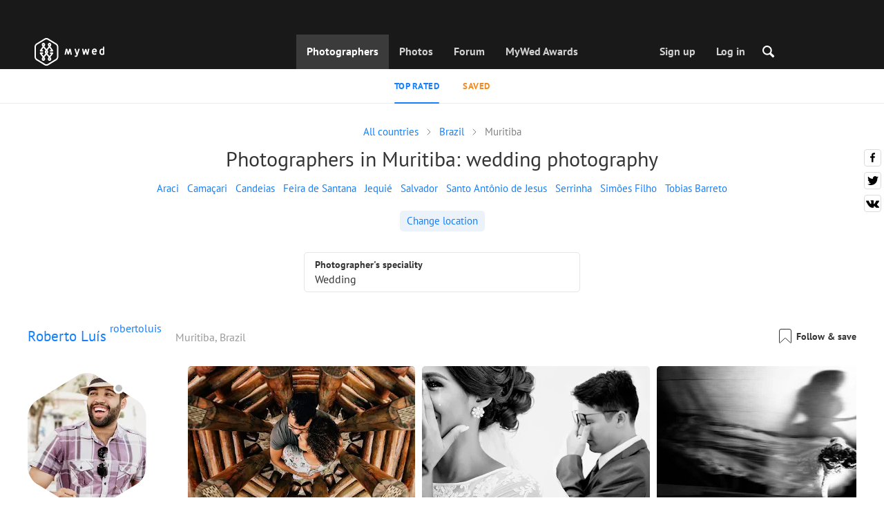

--- FILE ---
content_type: text/html; charset=UTF-8
request_url: https://mywed.com/en/Brazil/Muritiba-wedding-photographers/
body_size: 33848
content:
<!DOCTYPE html>
<html>

<head>
    <link type="image/x-icon" rel="shortcut icon" href="https://cdn2.mywed.com/images/fav-ico/favicon.ico">
<link type="image/png" sizes="16x16" rel="icon" href="https://cdn2.mywed.com/images/fav-ico/favicon-16x16.png">
<link type="image/png" sizes="32x32" rel="icon" href="https://cdn2.mywed.com/images/fav-ico/favicon-32x32.png">
<link type="image/png" sizes="48x48" rel="icon" href="https://cdn2.mywed.com/images/fav-ico/favicon-48x48.png">
<link type="image/png" sizes="96x96" rel="icon" href="https://cdn2.mywed.com/images/fav-ico/favicon-96x96.png">
<link type="image/png" sizes="120x120" rel="icon" href="https://cdn2.mywed.com/images/fav-ico/favicon-120x120.png">
<link type="image/png" sizes="192x192" rel="icon" href="https://cdn2.mywed.com/images/fav-ico/android-icon-192x192.png">
<link sizes="57x57" rel="apple-touch-icon" href="https://cdn2.mywed.com/images/fav-ico/apple-touch-icon-57x57.png">
<link sizes="60x60" rel="apple-touch-icon" href="https://cdn2.mywed.com/images/fav-ico/apple-touch-icon-60x60.png">
<link sizes="72x72" rel="apple-touch-icon" href="https://cdn2.mywed.com/images/fav-ico/apple-touch-icon-72x72.png">
<link sizes="76x76" rel="apple-touch-icon" href="https://cdn2.mywed.com/images/fav-ico/apple-touch-icon-76x76.png">
<link sizes="114x114" rel="apple-touch-icon" href="https://cdn2.mywed.com/images/fav-ico/apple-touch-icon-114x114.png">
<link sizes="120x120" rel="apple-touch-icon" href="https://cdn2.mywed.com/images/fav-ico/apple-touch-icon-120x120.png">
<link sizes="144x144" rel="apple-touch-icon" href="https://cdn2.mywed.com/images/fav-ico/apple-touch-icon-144x144.png">
<link sizes="152x152" rel="apple-touch-icon" href="https://cdn2.mywed.com/images/fav-ico/apple-touch-icon-152x152.png">
<link sizes="180x180" rel="apple-touch-icon" href="https://cdn2.mywed.com/images/fav-ico/apple-touch-icon-180x180.png">
<link color="#404040" rel="mask-icon" href="https://cdn2.mywed.com/images/fav-ico/safari-pinned-tab.svg">
<meta name="msapplication-TileColor" content="#9f00a7">
<meta name="msapplication-square70x70logo" content="https://cdn2.mywed.com/images/fav-ico/mstile-70x70.png">
<meta name="msapplication-TileImage" content="https://cdn2.mywed.com/images/fav-ico/mstile-144x144.png">
<meta name="msapplication-square150x150logo" content="https://cdn2.mywed.com/images/fav-ico/mstile-150x150.png">
<meta name="msapplication-wide310x150logo" content="https://cdn2.mywed.com/images/fav-ico/mstile-310x310.png">
<meta name="msapplication-square310x310logo" content="https://cdn2.mywed.com/images/fav-ico/mstile-310x150.png">
<meta name="application-name" content="MyWed">
<link rel="manifest" href="https://cdn2.mywed.com/images/fav-ico/config/manifest.json">
<meta name="theme-color" content="#ffffff">
<meta name="apple-mobile-web-app-title" content="MyWed">
<meta name="msapplication-TileColor" content="#9f00a7">
<meta name="msapplication-config" content="https://cdn2.mywed.com/images/fav-ico/config/browserconfig.xml">    <meta http-equiv="Content-Type" content="text/html;charset=UTF-8" />
    <title>
        Photographers in Muritiba – 1 best professional wedding photographer with prices    </title>
    <meta name="viewport"
          content="width=device-width, initial-scale=1.0, minimum-scale=1.0">
    <meta name="description"
          content="Hire a perfect Muritiba wedding photographer. MyWed shares the best photos and prices of 1 professional wedding photographer in Muritiba." />
    <meta name="keywords" content="" />
    <meta property="og:title"
          content="Photographers in Muritiba – 1 best professional wedding photographer with prices" />
    <meta property="og:description"
          content="Hire a perfect Muritiba wedding photographer. MyWed shares the best photos and prices of 1 professional wedding photographer in Muritiba." />
    <meta property="og:type" content="website" />
    <meta property="og:locale" content="en" />
    <meta property="og:url"
          content="https://mywed.com/en/Brazil/Muritiba-wedding-photographers/" />
    <meta property="og:image" content="" />
    <meta property="og:image:secure_url" content="" />
    <meta property="og:image:type" content="image/jpeg" />
    <meta itemprop="name" content="Photographers in Muritiba – 1 best professional wedding photographer with prices">
    <meta itemprop="inLanguage" content="en">
    <meta name="p:domain_verify" content="5b028f4f8d0343d3bc6b1fb4adb8dd35"/>
        
                    <link rel="alternate" type="text/html" hreflang="en" href="https://mywed.com/en/Brazil/Muritiba-wedding-photographers/" title="English" />
        <link rel="alternate" type="text/html" hreflang="it" href="https://mywed.com/it/Brazil/Muritiba-wedding-photographers/" title="Italiano" />
        <link rel="alternate" type="text/html" hreflang="de" href="https://mywed.com/de/Brazil/Muritiba-wedding-photographers/" title="Deutsch" />
        <link rel="alternate" type="text/html" hreflang="fr" href="https://mywed.com/fr/Brazil/Muritiba-wedding-photographers/" title="Français" />
        <link rel="alternate" type="text/html" hreflang="es" href="https://mywed.com/es/Brazil/Muritiba-wedding-photographers/" title="Español" />
        <link rel="alternate" type="text/html" hreflang="pt" href="https://mywed.com/pt/Brazil/Muritiba-wedding-photographers/" title="Português" />
        <link rel="alternate" type="text/html" hreflang="ru" href="https://mywed.com/ru/Brazil/Muritiba-wedding-photographers/" title="Русский" />
        <link rel="alternate" type="text/html" hreflang="uk" href="https://mywed.com/uk/Brazil/Muritiba-wedding-photographers/" title="Українська" />
        <link rel="alternate" type="text/html" hreflang="lv" href="https://mywed.com/lv/Brazil/Muritiba-wedding-photographers/" title="Latviešu" />
        <link rel="alternate" type="text/html" hreflang="lt" href="https://mywed.com/lt/Brazil/Muritiba-wedding-photographers/" title="Lietuvių" />
        <link rel="alternate" type="text/html" hreflang="et" href="https://mywed.com/et/Brazil/Muritiba-wedding-photographers/" title="Eesti" />
        <link rel="alternate" type="text/html" hreflang="pl" href="https://mywed.com/pl/Brazil/Muritiba-wedding-photographers/" title="Polski" />
        <link rel="alternate" type="text/html" hreflang="ro" href="https://mywed.com/ro/Brazil/Muritiba-wedding-photographers/" title="Română" />
        <link rel="alternate" type="text/html" hreflang="sk" href="https://mywed.com/sk/Brazil/Muritiba-wedding-photographers/" title="Slovenčina" />
        <link rel="alternate" type="text/html" hreflang="sr" href="https://mywed.com/sr/Brazil/Muritiba-wedding-photographers/" title="Srpski" />
        <link rel="alternate" type="text/html" hreflang="el" href="https://mywed.com/el/Brazil/Muritiba-wedding-photographers/" title="Ελληνικά" />
        <link rel="alternate" type="text/html" hreflang="cs" href="https://mywed.com/cs/Brazil/Muritiba-wedding-photographers/" title="Čeština" />
        <link rel="alternate" type="text/html" hreflang="hu" href="https://mywed.com/hu/Brazil/Muritiba-wedding-photographers/" title="Magyar" />
        <link rel="alternate" type="text/html" hreflang="nl" href="https://mywed.com/nl/Brazil/Muritiba-wedding-photographers/" title="Nederlands" />
        <link rel="alternate" type="text/html" hreflang="tr" href="https://mywed.com/tr/Brazil/Muritiba-wedding-photographers/" title="Türkçe" />
        <link rel="alternate" type="text/html" hreflang="sv" href="https://mywed.com/sv/Brazil/Muritiba-wedding-photographers/" title="Svenska" />
        <link rel="alternate" type="text/html" hreflang="fi" href="https://mywed.com/fi/Brazil/Muritiba-wedding-photographers/" title="Suomi" />
        <link rel="alternate" type="text/html" hreflang="da" href="https://mywed.com/da/Brazil/Muritiba-wedding-photographers/" title="Dansk" />
        <link rel="alternate" type="text/html" hreflang="no" href="https://mywed.com/no/Brazil/Muritiba-wedding-photographers/" title="Norsk" />
        <link rel="alternate" type="text/html" hreflang="id" href="https://mywed.com/id/Brazil/Muritiba-wedding-photographers/" title="Indonesia" />
        <link rel="alternate" type="text/html" hreflang="vi" href="https://mywed.com/vi/Brazil/Muritiba-wedding-photographers/" title="Tiếng Việt" />
        <link rel="alternate" type="text/html" hreflang="ja" href="https://mywed.com/ja/Brazil/Muritiba-wedding-photographers/" title="日本語" />
        <link rel="alternate" type="text/html" hreflang="zh" href="https://mywed.com/zh/Brazil/Muritiba-wedding-photographers/" title="简体中文" />
        <link rel="alternate" type="text/html" hreflang="tw" href="https://mywed.com/tw/Brazil/Muritiba-wedding-photographers/" title="繁體中文" />
        <link rel="alternate" type="text/html" hreflang="hi" href="https://mywed.com/hi/Brazil/Muritiba-wedding-photographers/" title="हिंदी" />
        <link rel="alternate" type="text/html" hreflang="th" href="https://mywed.com/th/Brazil/Muritiba-wedding-photographers/" title="ภาษาไทย" />
        <link rel="alternate" type="text/html" hreflang="tl" href="https://mywed.com/tl/Brazil/Muritiba-wedding-photographers/" title="Filipino" />
        <link rel="alternate" type="text/html" hreflang="ms" href="https://mywed.com/ms/Brazil/Muritiba-wedding-photographers/" title="Malaysia" />
    <meta name="google-site-verification" content="NU8HRzRQ0MS-f8fzXk6iidPPwQe5P4PoqtF978PFX-g" />
<meta name="facebook-domain-verification" content="2kufpheb14vyxux9ifu9youcmrf5de" />    
        <link rel='preload' href='https://cdn2.mywed.com/fonts/PTSans/PTSans-Regular.woff' as='font' type='font/woff' crossorigin />
    <link rel='preload' href='https://cdn2.mywed.com/fonts/PTSans/PTSans-Bold.woff' as='font' type='font/woff' crossorigin />

    <!-- < CRITICAL STYLES > -->
    <link rel="stylesheet" type="text/css" media="screen"
          href="https://cdn2.mywed.com/styles-min/GULP/global.v39.css" />
            <link rel="stylesheet" type="text/css" media="screen"
              href="https://cdn2.mywed.com/styles-min/GULP/menu.v31.css" />
        
    
    
            <link rel="stylesheet" type="text/css" media="screen"
              href="https://cdn2.mywed.com/styles-min/GULP/pages/catalog.v61.css" />
    
    
    
    
    
        

    <!-- </ CRITICAL STYLES > -->

    
    <link rel="preload" href="https://cdn2.mywed.com/styles-min/GULP/global-defer.v14.css" as="style"
          onload="this.onload=null;this.rel='stylesheet'">
    <noscript>
        <link rel="stylesheet" href="https://cdn2.mywed.com/styles-min/GULP/global-defer.v14.css">
    </noscript>

    <script>
    var myWedState = {
        /* temporary data */
        temporary: {},
        /* socket handler storage */
        socketHandlers: {
            log: function (data) {
                console.log(data);
            }
        },
        modules: {
            hummerjs: `https://cdn2.mywed.com/scripts-min/GULP/modules/hummerjs.v1.js`,
        },
        /* notification method */
        notification: function (desc) {
            console.log('%c MyWed notification:', 'background: #222; color: #ff0000; border-radius: 3px;', desc);
        },
        /* user data */
        user: {
            login: false,
            userName: '',
            id: '',
        },
        mobileMenu: { top: 50, bottom: 60 },
        isTest: true,
        sessName: 'sess_id',
        noLgbt: false,
        translations: {},
    };

    var current_lang = 'en';
    var conMenu = false;
    var userLogged = false;
    var tempBannerShow = false;
    var targetBlankText = "Open in a new tab";
    var urlApi = 'https://api.mywed.com';
    var imageBaseUrl = 'https://cdn2.mywed.com/images/';
    var slugForQueryAdv = {
        country: "Brazil",
        city: "Muritiba-wedding-photographers"    };
    var qualityPhoto = '80';

    const PHONE_PHOTO_VERTICAL_WIDTH_ASPECT = 8;
    const PHONE_PHOTO_VERTICAL_HEIGHT_ASPECT = 11;
    const PHONE_PHOTO_HORIZONTAL_HEIGHT_ASPECT = 2;
    const PHONE_PHOTO_HORIZONTAL_WIDTH_ASPECT = 3;
    const PHONE_STORY_SLIDER_WIDTH_ASPECT = 2;
    const PHONE_STORY_SLIDER_HEIGHT_ASPECT = 3;
    const HORIZONTAL_RATIO_STRICT = PHONE_PHOTO_HORIZONTAL_WIDTH_ASPECT / PHONE_PHOTO_HORIZONTAL_HEIGHT_ASPECT;
    const VERTICAL_RATIO_STRICT = PHONE_PHOTO_VERTICAL_WIDTH_ASPECT / PHONE_PHOTO_VERTICAL_HEIGHT_ASPECT;
    const SLIDER_RATIO_STRICT = PHONE_STORY_SLIDER_WIDTH_ASPECT / PHONE_STORY_SLIDER_HEIGHT_ASPECT;

    /* LANGUAGES LIST */
    
    myWedState.locale = {
        list: JSON.parse('[{"locale":"en","name":"English"},{"locale":"it","name":"Italiano"},{"locale":"de","name":"Deutsch"},{"locale":"fr","name":"Fran\u00e7ais"},{"locale":"es","name":"Espa\u00f1ol"},{"locale":"pt","name":"Portugu\u00eas"},{"locale":"ru","name":"\u0420\u0443\u0441\u0441\u043a\u0438\u0439"},{"locale":"uk","name":"\u0423\u043a\u0440\u0430\u0457\u043d\u0441\u044c\u043a\u0430"},{"locale":"lv","name":"Latvie\u0161u"},{"locale":"lt","name":"Lietuvi\u0173"},{"locale":"et","name":"Eesti"},{"locale":"pl","name":"Polski"},{"locale":"ro","name":"Rom\u00e2n\u0103"},{"locale":"sk","name":"Sloven\u010dina"},{"locale":"sr","name":"Srpski"},{"locale":"el","name":"\u0395\u03bb\u03bb\u03b7\u03bd\u03b9\u03ba\u03ac"},{"locale":"cs","name":"\u010ce\u0161tina"},{"locale":"hu","name":"Magyar"},{"locale":"nl","name":"Nederlands"},{"locale":"tr","name":"T\u00fcrk\u00e7e"},{"locale":"sv","name":"Svenska"},{"locale":"fi","name":"Suomi"},{"locale":"da","name":"Dansk"},{"locale":"no","name":"Norsk"},{"locale":"id","name":"Indonesia"},{"locale":"vi","name":"Ti\u1ebfng Vi\u1ec7t"},{"locale":"ja","name":"\u65e5\u672c\u8a9e"},{"locale":"zh","name":"\u7b80\u4f53\u4e2d\u6587"},{"locale":"tw","name":"\u7e41\u9ad4\u4e2d\u6587"},{"locale":"hi","name":"\u0939\u093f\u0902\u0926\u0940"},{"locale":"th","name":"\u0e20\u0e32\u0e29\u0e32\u0e44\u0e17\u0e22"},{"locale":"tl","name":"Filipino"},{"locale":"ms","name":"Malaysia"}]'),
        current: JSON.parse('{"locale":"en","name":"English"}'),
        api: "/en/ajax/user/change-locale/"
    };

    /* CURRENCIES LIST */
    /* каждый элемент $listCurrencies должен быть одного формата, что и $currentCurrencies */
    
    myWedState.currencie = {
        list: JSON.parse('[{\"name\":\"USD\",\"title\":\"United States dollar\",\"min\":\"15\",\"max\":\"600\",\"step\":5,\"price\":\"1\"},{\"name\":\"EUR\",\"title\":\"Euro\",\"min\":\"15\",\"max\":\"600\",\"step\":5,\"price\":\"0.86\"},{\"name\":\"AED\",\"title\":\"United Arab Emirates dirham\",\"min\":\"55\",\"max\":\"2000\",\"step\":25,\"price\":\"3.67\"},{\"name\":\"AUD\",\"title\":\"Australian dollar\",\"min\":\"20\",\"max\":\"1000\",\"step\":5,\"price\":\"1.49\"},{\"name\":\"CAD\",\"title\":\"Canadian dollar\",\"min\":\"20\",\"max\":\"1000\",\"step\":5,\"price\":\"1.39\"},{\"name\":\"GBP\",\"title\":\"Pound sterling\",\"min\":\"15\",\"max\":\"600\",\"step\":5,\"price\":\"0.75\"},{\"name\":\"HKD\",\"title\":\"Hong Kong dollar\",\"min\":\"100\",\"max\":\"4500\",\"step\":50,\"price\":\"7.8\"},{\"name\":\"IDR\",\"title\":\"Indonesian rupiah\",\"min\":\"250000\",\"max\":\"10000000\",\"step\":100000,\"price\":\"16919.3\"},{\"name\":\"INR\",\"title\":\"Indian rupee\",\"min\":\"1500\",\"max\":\"55000\",\"step\":500,\"price\":\"90.65\"},{\"name\":\"MUR\",\"title\":\"Mauritian rupee\",\"min\":\"700\",\"max\":\"25000\",\"step\":250,\"price\":\"46.25\"},{\"name\":\"NZD\",\"title\":\"New Zealand dollar\",\"min\":\"25\",\"max\":\"1000\",\"step\":10,\"price\":\"1.74\"},{\"name\":\"PHP\",\"title\":\"Philippine peso\",\"min\":\"1000\",\"max\":\"35000\",\"step\":250,\"price\":\"59.39\"},{\"name\":\"SGD\",\"title\":\"Singapore dollar\",\"min\":\"20\",\"max\":\"750\",\"step\":5,\"price\":\"1.29\"},{\"name\":\"TWD\",\"title\":\"New Taiwan dollar\",\"min\":\"450\",\"max\":\"20000\",\"step\":100,\"price\":\"31.57\"},{\"name\":\"ZAR\",\"title\":\"South African rand\",\"min\":\"250\",\"max\":\"10000\",\"step\":100,\"price\":\"16.4\"}]'),
        current: JSON.parse('{\"currency_id\":58,\"name\":\"USD\",\"title\":\"United States dollar\",\"date\":\"2026-01-17 05:00:02.779967\",\"price\":\"1\",\"prefix\":\"$\",\"postfix\":null,\"volume\":1,\"show\":true,\"default\":true,\"max\":\"600\",\"min\":\"15\",\"position\":1,\"step\":5,\"catalog_intervals\":\"[[10,5],[5,10],[8,25],[12,50]]\"}'),
        api: "/en/ajax/user/set-currency/"
    }
    var isCanUseWebp = false;
    //https://developers.google.com/speed/webp/faq

    function check_webp_feature(feature, callback) {
        var kTestImages = {
            lossy: 'UklGRiIAAABXRUJQVlA4IBYAAAAwAQCdASoBAAEADsD+JaQAA3AAAAAA',
            lossless: 'UklGRhoAAABXRUJQVlA4TA0AAAAvAAAAEAcQERGIiP4HAA==',
            alpha: 'UklGRkoAAABXRUJQVlA4WAoAAAAQAAAAAAAAAAAAQUxQSAwAAAARBxAR/Q9ERP8DAABWUDggGAAAABQBAJ0BKgEAAQAAAP4AAA3AAP7mtQAAAA==',
            animation: 'UklGRlIAAABXRUJQVlA4WAoAAAASAAAAAAAAAAAAQU5JTQYAAAD/////AABBTk1GJgAAAAAAAAAAAAAAAAAAAGQAAABWUDhMDQAAAC8AAAAQBxAREYiI/gcA',
        };
        var img = new Image();
        img.onload = function () {
            var result = img.width > 0 && img.height > 0;
            callback(feature, result);
        };
        img.onerror = function () {
            callback(feature, false);
        };
        img.src = 'data:image/webp;base64,' + kTestImages[feature];
    }

    const defaultDebugColor = window.matchMedia('(prefers-color-scheme: dark)').matches ? 'white' : 'black';

    var debugLog = (text, ...args) => {
        console.log(`%c[DEBUG] ${text}`, 'color: green;', JSON.stringify(args));
    };

    var mwdebug = (msg, clr = defaultDebugColor) => {
        if (!0) return;
        console.log(`%c${typeof msg == 'object' ? JSON.stringify(msg, null, 4) : msg}`, `color:${clr};`);
    };

    check_webp_feature('lossy', (f, res) => {
        isCanUseWebp = res;
        // console.info('webp ' + isCanUseWebp, (performance.now() - time1).toFixed(1) + ' ms');
    });

    const prepareUrl = function (url, w, h, l, c, rw, fSoften, multiplier, cache, original) {
        if (!url) return false;

                        url = url.replace(/lh3.googleusercontent.com/i, `img.mywed.com`);
                
        if (!multiplier) multiplier = window.devicePixelRatio > 1 ? window.devicePixelRatio : 1;
        cache = typeof cache == 'undefined' ? `30` : cache

        var params = [];

        if (w) params.push('w' + (w * multiplier).toFixed());
        if (h) params.push('h' + (h * multiplier).toFixed());
        if (c) params.push('c');
        if (isCanUseWebp) params.push('rw');
        else if (l) params.push('l' + l);
        if (fSoften) params.push('fSoften' + fSoften);
        if (cache) params.push('e' + cache);
        if (original) params.push('s0');
        return params.length ? url + '=' + params.join('-') : url;
    };

    (function () {
        const COOKIE_NAME = '_des';
        const COOKIE_DAYS = 365;
        const getCookieDomain = () => {
            return '.' + location.hostname.replace('www.', '').replace('static.', '');
        };
        const cookieDomain = getCookieDomain();
        const domainStr = cookieDomain ? `;domain=${cookieDomain}` : '';
        const setCookie = (name, value, days) => {
            const d = new Date();
            d.setTime(d.getTime() + days * 24 * 60 * 60 * 1000);
            document.cookie = `${name}=${value};path=/;expires=${d.toUTCString()}${domainStr};SameSite=Lax`;
        };
        const deleteCookie = (name) => {
            document.cookie = `${name}=;path=/;expires=Thu, 01 Jan 1970 00:00:00 GMT${domainStr};SameSite=Lax`;
        };
        const hasCookie = (name) => {
            return document.cookie.split('; ').some(c => c.split('=')[0] === name);
        };
        window.onToggleDesign = function() {
            if (hasCookie(COOKIE_NAME)) {
                deleteCookie(COOKIE_NAME);
            } else {
                setCookie(COOKIE_NAME, '1', COOKIE_DAYS);
            }
            location.reload();
        }
    })();

    if (window.matchMedia('(hover: hover)').matches) {
        //эффект ховера радужных кнопок
        document.addEventListener(
            'mouseover',
            (e) => {
                if (!e.target.closest('.mw-btn--theme-rainbow:not(._activated)')) return;
                console.log('init');
                const btn = e.target.closest('.mw-btn--theme-rainbow');
                btn.classList.add('_activated');

                let inter;
                const target = 0;
                const start = parseInt(window.getComputedStyle(btn).getPropertyValue('--deg'));
                let current = start;
                let next;
                let x = 50,
                    y = 50,
                    angle = 180;

                const mousemove = (e) => {
                    const newX = Math.floor((e.offsetX / e.currentTarget.offsetWidth) * 100);
                    const newY = Math.floor((e.offsetY / e.currentTarget.offsetHeight) * 100);
                    x = newX;
                    y = newY;
                    btn.style.setProperty('--x', `${x}%`);
                    btn.style.setProperty('--y', `${y}%`);

                    const dx = e.offsetX - 0.5 * e.currentTarget.offsetWidth;
                    const dy = e.offsetY - 0.5 * e.currentTarget.offsetHeight;
                    const newAngle = (Math.atan2(dy, dx) * 180) / Math.PI;
                    angle = newAngle;

                    btn.style.setProperty('--deg', `${angle}deg`);
                };
                btn.addEventListener('mouseenter', () => {
                    btn.classList.add('_hover');
                    btn.closest('.mw-btn-group')?.classList.add('_hover');
                });
                btn.addEventListener('mousemove', mousemove);
                btn.addEventListener('mouseleave', (e) => {
                    clearInterval(inter);
                    btn.classList.remove('_hover');
                    btn.closest('.mw-btn-group')?.classList.remove('_hover');
                    inter = setInterval(() => {
                        angle = Math.abs(angle);
                        if ((x == 50) & (y == 50) && angle == 180) {
                            clearInterval(inter);
                        }
                        if (x >= 50 && x < 60) {
                            x = 50;
                        } else if (x < 50) {
                            x += 10;
                        } else if (x >= 60) {
                            x -= 10;
                        }

                        if (y >= 50 && y < 60) {
                            y = 50;
                        } else if (y < 50) {
                            y += 10;
                        } else if (y >= 60) {
                            y -= 10;
                        }

                        if (angle >= 180) {
                            angle = 180;
                        } else {
                            angle += 10;
                        }
                        btn.style.setProperty('--deg', `${angle}deg`);
                        btn.style.setProperty('--x', `${x}%`);
                        btn.style.setProperty('--y', `${y}%`);
                    }, 4);
                });
            },
            {
                passive: true,
            },
        );
    }
</script>
    <script>
    var queryStringBanner = '&positions=0,1,4&role=0';
    </script>    <!-- cdn2 prediction -->
<script>
    function cdnError(msg) {
        console.log('cdn error, reload page', msg);
        var date = new Date(new Date().getTime() + 3600 * 1000 * 3);
        document.cookie = "CDN1Only2=1; path=/; secure; domain=mywed.com; expires=" + date.toUTCString()
        document.location.reload(true)
    }
    (new Promise((resolve, reject) => {
        fetch('https://lh3.googleusercontent.com/gz8cEYrRUPUoaxDAGjFMK6EU52nRCpTbC8Zt0qlyzrogEcKOqSnJgpeYmoLXRq3Pjbirta-xRHywd58aPUry9D8r_GlBYvkq9ilM_dQ=w1-h1-e30', { method: 'HEAD' })
            .then(e => e.status == 200 ? resolve() : reject())
            .catch(reject)
        setTimeout(reject, 3140);
    }))
        .then(() => console.log('googleusercontent ok'))
        .catch(e => cdnError('googleusercontent'))
</script>
<script onerror="cdnError('checkCDN.js')" src="https://cdn2.mywed.com/scripts-min/GULP/checkCDN.v5.js"></script></head>

<body class="adaptive mobile new-menu opt index guest in-catalog in-catalog-popular page-lang-en" itemscope
      itemtype="https://schema.org/WebPage">
    <style id="multi-popup-inline-styles"></style>
<div class="mw-popup-wrapper" css-path="https://cdn2.mywed.com/styles-min/GULP/popup.v132.css">
    <div class="mw-popup">
        <div class="mw-popup__close js-close-multi-popup">
            <div></div>
        </div>
        <div class="mw-popup__content">
            <div class="popup-preloader">
                <div class="preloader">
                    <div></div>
                    <div></div>
                    <div></div>
                    <div></div>
                    <div></div>
                    <div></div>
                    <div></div>
                    <div></div>
                    <div></div>
                    <div></div>
                </div>
            </div>
            <!-- dynamic content-->
        </div>
    </div>
</div>
<div class="popup-out" css-path="https://cdn2.mywed.com/styles-min/GULP/popup.v132.css">
    <div class="popup">
        <div class="popup__close js-close-multi-popup"></div>
        <div class="popup__content">

            <div class="popup-preloader">
                <div class="preloader">
                    <div></div>
                    <div></div>
                    <div></div>
                    <div></div>
                    <div></div>
                    <div></div>
                    <div></div>
                    <div></div>
                    <div></div>
                    <div></div>
                </div>
            </div>
            <!-- dynamic content-->
        </div>
    </div>
</div>

<script>
    var multiPopupModules = {

        /**
         * Попап выбора категорий на форуме
         */
        categoriesForumOpen: {
            layout: '/multi-popup/categories-forum-open/',
            scripts: [
                'https://cdn2.mywed.com/scripts-min/GULP/multiPopup/menu/categoriesForum.v2.js',
            ],
        },

        /**
         * Попап выбора категорий в ленте
         */
        categoriesLentaOpen: {
            layout: '/multi-popup/categories-lenta-open/',
            scripts: [
                'https://cdn2.mywed.com/scripts-min/GULP/multiPopup/menu/categoriesLenta.v3.js',
            ],
        },

        /**
         * Попап профиля в нижнем меню
         */
        profileMenuOpen: {
            layout: '/multi-popup/profile-menu-open/',
        },

        /**
         * Попап выоора типа ибзбранных в нижнем меню
         */
        favoritesSection: {
            layout: '/multi-popup/favorites-section/',
        },

        /**
         * Main info for grabbed user
         */
        welcome: {
            layout: '/multi-popup/welcome/',
            scripts: [
                'https://cdn2.mywed.com/scripts-min/GULP/multiPopup/popupDevice.v14.js',
                'https://cdn2.mywed.com/scripts-min/GULP/multiPopup/welcome.v46.js'
            ],
            rules: [myWedState.user.login, false],
        },

        appendContent: {
            layout: '/multi-popup/append-content/',
            scripts: [
                'https://cdn2.mywed.com/scripts-min/GULP/multiPopup/appendContent.v5.js',
            ],
            isCache: true,
        },

        appendContentNew: {
            layout: '/multi-popup/append-content-new/',
            scripts: [
                'https://cdn2.mywed.com/scripts-min/GULP/multiPopup/appendContentNew.v2.js',
            ],
            isCache: true,
        },

        /**
         * Thanks for grabbed users
         */
        thanks: {
            layout: '/multi-popup/thanks/',
            scripts: [
                'https://cdn2.mywed.com/scripts-min/GULP/multiPopup/thanks.v4.js',
            ],
        },

        /**
         * Authorization
         */
        login: {
            layout: '/multi-popup/login/?test=',
            scripts: [
                'https://cdn2.mywed.com/scripts-min/GULP/modules/MWLoginRegistration.v15.js',
                'https://cdn2.mywed.com/scripts-min/GULP/multiPopup/popupDevice.v14.js',
                'https://cdn2.mywed.com/scripts-min/GULP/multiPopup/login.v14.js',
                'https://cdn2.mywed.com/scripts-min/GULP/multiPopup/registration/social-sdk.v12.js',
            ],
        },

        /**
         * Registration
         */
        registration: {
            layout: '/multi-popup/registration/?test=',
            scripts: [
                'https://cdn2.mywed.com/scripts-min/GULP/modules/MWLoginRegistration.v15.js',
                'https://cdn2.mywed.com/scripts-min/GULP/multiPopup/popupDevice.v14.js',
                'https://cdn2.mywed.com/scripts-min/GULP/multiPopup/registration/registration.v11.js',
                'https://cdn2.mywed.com/scripts-min/GULP/multiPopup/registration/social-sdk.v12.js',
            ],
        },

        /**
         * Login OR Register
         */
        loginOrRegister: {
            layout: '/multi-popup/login-or-register/?test=',
            scripts: [
                'https://cdn2.mywed.com/scripts-min/GULP/modules/MWLoginRegistration.v15.js',
                'https://cdn2.mywed.com/scripts-min/GULP/multiPopup/loginOrRegister.v5.js',
            ],
        },

        /**
         * Confirm phone
         */
        phoneConfirm: {
            layout: '/multi-popup/phone-confirm/',
            scripts: [
                'https://cdn2.mywed.com/scripts-min/GULP/modules/MWLoginRegistration.v15.js',
                'https://cdn2.mywed.com/scripts-min/GULP/multiPopup/phone-confirm.v27.js',
            ],
        },

        /**
         * Change login
         */
        loginChange: {
            layout: '/multi-popup/login-change/?test=',
            scripts: [
                'https://cdn2.mywed.com/scripts-min/GULP/modules/MWLoginRegistration.v15.js',
                'https://cdn2.mywed.com/scripts-min/GULP/multiPopup/popupDevice.v14.js',
                'https://cdn2.mywed.com/scripts-min/GULP/multiPopup/editProfile/change-login.v13.js',
            ],
            isCache: true,
        },

        /**
         * Change email
         */
        emailChange: {
            layout: '/multi-popup/email-change/?test=',
            scripts: [
                'https://cdn2.mywed.com/scripts-min/GULP/modules/MWLoginRegistration.v15.js',
                'https://cdn2.mywed.com/scripts-min/GULP/multiPopup/popupDevice.v14.js',
                'https://cdn2.mywed.com/scripts-min/GULP/multiPopup/editProfile/change-email.v16.js',
            ],
        },

        /**
         * Change password
         */
        passwordChange: {
            layout: '/multi-popup/password-change/?test=',
            scripts: [
                'https://cdn2.mywed.com/scripts-min/GULP/modules/MWLoginRegistration.v15.js',
                'https://cdn2.mywed.com/scripts-min/GULP/multiPopup/popupDevice.v14.js',
                'https://cdn2.mywed.com/scripts-min/GULP/multiPopup/editProfile/change-password.v9.js',
            ],
        },

        /**
         * City pay request
         */
        citiesPay: {
            layout: '/multi-popup/cities-pay/',
            scripts: [
                'https://cdn2.mywed.com/scripts-min/GULP/multiPopup/editProfile/cities-pay.v7.js',
            ],
        },

        /**
         * City change pay request
         */
        citiesPayChange: {
            layout: '/multi-popup/cities-pay-change/',
            scripts: [
                'https://cdn2.mywed.com/scripts-min/GULP/multiPopup/editProfile/cities-pay-change.v16.js',
            ],
        },

        /**
         * Text about user
         */
        aboutByLanguages: {
            layout: '/multi-popup/about-by-languages/',
            scripts: [
                'https://cdn2.mywed.com/scripts-min/GULP/multiPopup/popupDevice.v14.js',
                'https://cdn2.mywed.com/scripts-min/GULP/multiPopup/editProfile/about-by-languages.v13.js',
            ],
        },

        /**
         * Request to photographer
         */
        photographerRequest: {
            layout: '/multi-popup/photographer-request/',
            scripts: [
                `https://cdn2.mywed.com/scripts-min/countries-new.v11.js`,
                'https://cdn2.mywed.com/scripts-min/GULP/modules/MWLoginRegistration.v15.js',
                'https://cdn2.mywed.com/scripts-min/GULP/modules/MWDropdown.v5.js',
                'https://cdn2.mywed.com/scripts-min/GULP/modules/ClickMiddlewares.v1.js',
                'https://cdn2.mywed.com/scripts-min/GULP/modules/InfoMessages.v3.js',
                'https://cdn2.mywed.com/scripts-min/GULP/modules/pikaday.v1.js',
                'https://cdn2.mywed.com/scripts-min/GULP/locales/en.v1.js',
                'https://cdn2.mywed.com/scripts-min/GULP/multiPopup/popupDevice.v14.js',
                'https://cdn2.mywed.com/scripts-min/GULP/multiPopup/photographerRequest.v7.js',
            ],
        },

        /**
         * Change city
         */
        noticeChangeCity: {
            layout: '/multi-popup/notice-change-city/',
            scripts: [
                'https://cdn2.mywed.com/scripts-min/GULP/multiPopup/popupDevice.v14.js',
                'https://cdn2.mywed.com/scripts-min/GULP/multiPopup/editProfile/notice-change-city.v6.js',
            ],
        },

        /**
         * Award winner popup
         */
        awardWinnerPopup: {
            layout: '/multi-popup/award-winner/',
            scripts: [
                'https://cdn2.mywed.com/scripts-min/GULP/multiPopup/award/award-winner.v3.js',
            ],
        },

        /**
         * Award popup
         */
        awardPopup: {
            layout: '/multi-popup/competition/',
            scripts: [
                'https://cdn2.mywed.com/scripts-min/GULP/modules/ClickMiddlewares.v1.js',
                'https://cdn2.mywed.com/scripts-min/GULP/modules/InfoMessages.v3.js',
                'https://cdn2.mywed.com/scripts-min/GULP/multiPopup/popupDevice.v14.js',
                'https://cdn2.mywed.com/scripts-min/GULP/multiPopup/award/competition.v21.js',
            ],
        },

        competitionPrizes: {
            layout: '/multi-popup/competition-prizes/',
            scripts: [
                'https://cdn2.mywed.com/scripts-min/GULP/multiPopup/popupDevice.v14.js',
                'https://cdn2.mywed.com/scripts-min/GULP/multiPopup/award/competitionPrizes.v3.js',
            ],
        },

        awardPromo: {
            layout: '/multi-popup/award-promo/',
        },
        /**
         * Family Award popup for series
         */
        familySeriesAwardPopup: {
            layout: '/multi-popup/family-award-series/',
            scripts: [
                'https://cdn2.mywed.com/scripts-min/GULP/multiPopup/popupDevice.v14.js',
                'https://cdn2.mywed.com/scripts-min/GULP/multiPopup/award/award2019.v43.js',
            ],
        },

        /**
         * Family Award popup for photo
         */
        familyPhotoAwardPopup: {
            layout: '/multi-popup/family-award-photo/',
            scripts: [
                'https://cdn2.mywed.com/scripts-min/GULP/multiPopup/popupDevice.v14.js',
                'https://cdn2.mywed.com/scripts-min/GULP/multiPopup/award/award2019.v43.js',
            ],
        },

        /**
         * Coupons
         */
        proNew: {
            layout: '/multi-popup/pro-new/',
            scripts: [
                'https://cdn2.mywed.com/scripts-min/GULP/multiPopup/popupDevice.v14.js',
                'https://cdn2.mywed.com/scripts-min/GULP/multiPopup/pronew/pro-new.v8.js',
            ],
        },

        /**
         * Delete story, comment or photo
         */
        delete: {
            layout: '/multi-popup/delete/',
            scripts: [
                'https://cdn2.mywed.com/scripts-min/GULP/multiPopup/delete.v5.js',
            ],
            isCache: true,
        },
        
        unlinkWhatsapp: {
            layout: '/multi-popup/unlink-whatsapp/',
            scripts: [
                'https://cdn2.mywed.com/scripts-min/GULP/multiPopup/unlink-whatsapp.v1.js',
            ],
        },
        /**
         * Admin delete story, photo
         */
        adminDeleteFeedItem: {
            layout: '/multi-popup/admin-delete-feed-item/',
            scripts: [
                'https://cdn2.mywed.com/scripts-min/GULP/multiPopup/admin/deleteFeedItem.v2.js',
            ],
        },

        /**
         * Admin delete story
         */
        adminDeleteStory: {
            layout: '/multi-popup/admin-delete-story/',
            scripts: [
                'https://cdn2.mywed.com/scripts-min/GULP/multiPopup/admin/deleteStory.v5.js',
            ],
        },

        /**
         * Admin delete photo
         */
        adminDeletePhoto: {
            layout: '/multi-popup/admin-delete-photo/',
            scripts: [
                'https://cdn2.mywed.com/scripts-min/GULP/multiPopup/admin/deletePhoto.v9.js',
            ],
        },

        /**
         * Decline user
         */
        declineUser: {
            layout: '/multi-popup/decline-user/',
            scripts: [
                'https://cdn2.mywed.com/scripts-min/GULP/multiPopup/admin/declineUser.v4.js',
            ],
        },

        /**
         * Photo details
         */
        photoDetails: {
            layout: '/multi-popup/photo-details/',
            scripts: [
                'https://cdn2.mywed.com/scripts-min/GULP/multiPopup/photo/details.v8.js',
            ],
        },

        /**
         * Photo likes
         */
        photoLikes: {
            layout: '/multi-popup/photo-likes/',
            scripts: [
                'https://cdn2.mywed.com/scripts-min/GULP/multiPopup/photo/likes.v13.js',
            ],
        },

        /**
         * Photo share
         */
        photoShare: {
            layout: '/multi-popup/photo-share/',
            scripts: [
                'https://cdn2.mywed.com/scripts-min/GULP/multiPopup/yashare.v5.js',
                'https://cdn2.mywed.com/scripts-min/GULP/multiPopup/photo/share.v6.js',
            ],
        },

        /**
         * Share
         */
        share: {
            layout: '/multi-popup/share/',
            scripts: [
                'https://cdn2.mywed.com/scripts-min/GULP/multiPopup/yashare.v5.js',
                'https://cdn2.mywed.com/scripts-min/GULP/multiPopup/share.v6.js',
            ],
        },

        /**
         * Show phone in profile
         */
        showPhone: {
            layout: '/multi-popup/show-phone/',
            scripts: [
                'https://cdn2.mywed.com/scripts-min/GULP/multiPopup/showPhone.v20.js',
            ],
        },

        /**
         * Connect vimeo
         */
        vimeo: {
            layout: '/multi-popup/vimeo/',
            scripts: [
                'https://cdn2.mywed.com/scripts-min/GULP/multiPopup/popupDevice.v14.js',
                'https://cdn2.mywed.com/scripts-min/GULP/multiPopup/videos/vimeo.v6.js',
            ],
        },

        /**
         * Site rules
         */
        siteRules: {
            layout: '/multi-popup/site-rules/',
        },

        /**
         * Photo rules
         */
        photoRules: {
            layout: '/multi-popup/photo-rules/',
            scripts: [
                'https://cdn2.mywed.com/scripts-min/GULP/multiPopup/photoRules.v4.js',
            ],
        },

        /**
         * Favorites
         */
        favorites: {
            layout: '/multi-popup/favorites/',
            scripts: [
                'https://cdn2.mywed.com/scripts-min/GULP/multiPopup/favorites.v17.js',
            ],
        },

        /**
         * My favorites
         */
        myFavorites: {
            layout: '/multi-popup/my-favorites/',
            scripts: [
                'https://cdn2.mywed.com/scripts-min/GULP/multiPopup/favorites.v17.js',
            ],
        },

        /**
         * Join mywed pro
         */
        getPro: {
            layout: '/multi-popup/get-pro/',
            scripts: [
                'https://cdn2.mywed.com/scripts-min/GULP/multiPopup/getPro.v4.js',
            ],
        },

        /**
         * Profile grabbed
         */
        profileGrabbed: {
            layout: '/multi-popup/profile-grabbed/',
        },

        /**
         * Category description
         */
        categoryDescription: {
            layout: '/multi-popup/category-description/',
            scripts: [
                'https://cdn2.mywed.com/scripts-min/GULP/multiPopup/categories/categoryDescription.v10.js',
            ],
        },

        /**
         * Category price
         */
        categoryPrice: {
            layout: '/multi-popup/category-price/',
            scripts: [
                'https://cdn2.mywed.com/scripts-min/GULP/modules/noUiSlider.v2.js',
                'https://cdn2.mywed.com/scripts-min/GULP/multiPopup/categories/categoryPrice.v24.js',
            ],
        },

        /**
         * Buy category
         */
        buyCategory: {
            layout: '/multi-popup/buy-category/',
            scripts: [
                'https://cdn2.mywed.com/scripts-min/GULP/multiPopup/categories/buyCategory.v6.js',
            ],
        },

        /**
         * Price list
         */
        priceList: {
            layout: '/multi-popup/price-list/',
            scripts: [
                'https://cdn2.mywed.com/scripts-min/GULP/multiPopup/priceList.v4.js',
            ],
        },

        /**
         * Adjust categories
         */
        adjustCategories: {
            layout: '/multi-popup/adjust-categories/',
            scripts: [
                'https://cdn2.mywed.com/scripts-min/GULP/multiPopup/adjustCategories.v5.js',
            ],
        },

        /**
         * Adjust categories
         */
        tender: {
            layout: '/multi-popup/tender/',
            scripts: [
                'https://cdn2.mywed.com/scripts-min/GULP/modules/noUiSlider.v2.js',
                'https://cdn2.mywed.com/scripts-min/GULP/modules/MWRangeSlider.v2.js',
                'https://cdn2.mywed.com/scripts-min/GULP/locales/en.v1.js',
                'https://cdn2.mywed.com/scripts-min/GULP/multiPopup/popupDevice.v14.js',
                'https://cdn2.mywed.com/scripts-min/GULP/multiPopup/tender.v7.js',
            ],
            isCache: true,
        },

        /**
         * Жалобы
         */
        report: {
            layout: '/multi-popup/report/',
            scripts: [
                'https://cdn2.mywed.com/scripts-min/GULP/multiPopup/report.v1.js',
            ],
        },

        /**
         * Каталог - выбор города/страны
         */
        catalogPlace: {
            layout: '/multi-popup/catalog-place/',
            scripts: [
                `https://cdn2.mywed.com/scripts-min/countries-new.v11.js`,
                'https://cdn2.mywed.com/scripts-min/GULP/multiPopup/catalog-place.v10.js',
            ],
        },

        /**
         * Голосование жюри
         */
        juryVotes: {
            layout: '/multi-popup/jury-votes/',
            scripts: [
                'https://cdn2.mywed.com/scripts-min/GULP/multiPopup/juryVotes.v4.js',
            ],
        },
    }
</script>

<script>
    myWedState.multiPopup = {}; /* storage common classes for popups */

    /* list popups for showing */
    myWedState.multiPopup.needToShowPopups = {
        welcome: false    }

    /* popup content wrapper */
    myWedState.multiPopup.POPUPCONTENT = document.querySelector('.popup__content');
</script>
<div id="top-b">        <div id="tb_c" style="background-color: #191919; width: 100%; height: 50px; overflow: hidden;">
            <div id="b1" style="display: inline; width: 2600px; height: 50px; padding: 0px;">
                <a href=""><span style="display: block;height: 50px;"></span></a>
            </div>
        </div></div><div class="svg-masks">
    <svg width="36" height="36" baseProfile="full" version="1.2">
        <defs>
            <mask id="userpicmask-36" maskUnits="userSpaceOnUse" maskContentUnits="userSpaceOnUse">
                <svg width="36" height="36" version="1.1" xmlns="https://www.w3.org/2000/svg" xmlns:xlink="https://www.w3.org/1999/xlink" xml:space="preserve">
                    <path fill="#FFFFFF" d="M0,11.6608696 C0,10.3304348 0.939130435,8.60869565 2.19130435,7.9826087 L13.9304348,1.25217391 C15.1043478,0.547826087 17.0608696,0.547826087 18.2347826,1.25217391 L29.973913,7.9826087 C31.1478261,8.68695652 32.1652174,10.3304348 32.1652174,11.6608696 L32.1652174,25.0434783 C32.1652174,26.373913 31.226087,28.0956522 29.973913,28.7217391 L18.2347826,35.4521739 C17.0608696,36.1565217 15.1043478,36.1565217 13.9304348,35.4521739 L2.19130435,28.7217391 C1.0173913,28.0173913 -2.08528846e-15,26.373913 -2.08528846e-15,25.0434783 L-2.08528846e-15,11.6608696 L0,11.6608696 Z" />
                </svg>
            </mask>
        </defs>
    </svg>

    <svg width="45" height="45" baseProfile="full" version="1.2">
        <defs>
            <mask id="userpicmask-45" maskUnits="userSpaceOnUse" maskContentUnits="userSpaceOnUse">
                <svg width="45" height="45" version="1.1" xmlns="https://www.w3.org/2000/svg" xmlns:xlink="https://www.w3.org/1999/xlink" xml:space="preserve">
                    <path fill="#FFFFFF" d="M2,13.9c0-1.7,1.2-3.9,2.8-4.7l15-8.6c1.5-0.9,4-0.9,5.5,0l15,8.6c1.5,0.9,2.8,3,2.8,4.7v17.1 c0,1.7-1.2,3.9-2.8,4.7l-15,8.6c-1.5,0.9-4,0.9-5.5,0l-15-8.6c-1.5-0.9-2.8-3-2.8-4.7V13.9z" />
                </svg>
            </mask>
        </defs>
    </svg>

            <svg width="56" height="56" version="1.1" xmlns="http://www.w3.org/2000/svg" xmlns:xlink="http://www.w3.org/1999/xlink" x="0px" y="0px" xml:space="preserve">
            <defs>
                <mask id="userpicmask-56" maskUnits="userSpaceOnUse" maskContentUnits="userSpaceOnUse">
                    <svg width="56" height="56" version="1.1" xmlns="https://www.w3.org/2000/svg" xmlns:xlink="https://www.w3.org/1999/xlink" xml:space="preserve">
                        <path fill="#FFFFFF" d="M2.9,17.4c0-2.2,1.5-4.8,3.4-5.9L24.6,0.9c1.9-1.1,4.9-1.1,6.7,0l18.3,10.6
                            c1.9,1.1,3.4,3.7,3.4,5.9v21.3c0,2.2-1.5,4.8-3.4,5.9L31.4,55.1c-1.9,1.1-4.9,1.1-6.7,0L6.4,44.6c-1.9-1.1-3.4-3.8-3.4-5.9V17.4z" />
                    </svg>
                </mask>
            </defs>
        </svg>
    
    <svg width="160" height="160" baseProfile="full" version="1.2">
        <defs>
            <mask id="userpicmask-160" maskUnits="userSpaceOnUse" maskContentUnits="userSpaceOnUse">
                <svg width="160" height="160" version="1.1" xmlns="https://www.w3.org/2000/svg" xmlns:xlink="https://www.w3.org/1999/xlink" xml:space="preserve">
                    <path fill="#FFFFFF" d="M17,53.4c0-5.4,3.8-12,8.5-14.7l46-26.6c4.7-2.7,12.3-2.7,17,0l46,26.6c4.7,2.7,8.5,9.3,8.5,14.7 v53.3c0,5.4-3.8,12-8.5,14.7l-46,26.6c-4.7,2.7-12.3,2.7-17,0l-46-26.6c-4.7-2.7-8.5-9.3-8.5-14.7V53.4z" />
                </svg>
            </mask>
        </defs>
    </svg>
            <svg width="160" height="160" baseProfile="full" version="1.2">
            <defs>
                <mask id="userpicmask-160-transparent" maskUnits="userSpaceOnUse" maskContentUnits="userSpaceOnUse">
                    <svg width="160" height="160" version="1.1" xmlns="https://www.w3.org/2000/svg" xmlns:xlink="https://www.w3.org/1999/xlink" xml:space="preserve">
                        <path fill="#FF0000" d="M17,53.4c0-5.4,3.8-12,8.5-14.7l46-26.6c4.7-2.7,12.3-2.7,17,0l46,26.6c4.7,2.7,8.5,9.3,8.5,14.7 v53.3c0,5.4-3.8,12-8.5,14.7l-46,26.6c-4.7,2.7-12.3,2.7-17,0l-46-26.6c-4.7-2.7-8.5-9.3-8.5-14.7V53.4z" />
                    </svg>
                </mask>
            </defs>
        </svg>
        <svg width="200" height="200" baseProfile="full" version="1.2">
        <defs>
            <mask id="userpicmask-200" maskUnits="userSpaceOnUse" maskContentUnits="userSpaceOnUse">
                <svg width="200" height="200" version="1.1" xmlns="https://www.w3.org/2000/svg" xmlns:xlink="https://www.w3.org/1999/xlink" xml:space="preserve">
                    <path fill="#FFFFFF" d="M10,62c0-7.7,5.4-17.2,12.1-21.1l65.8-38c6.7-3.9,17.6-3.9,24.2,0l65.8,38 C184.6,44.8,190,54.2,190,62V138c0,7.7-5.4,17.2-12.1,21.1l-65.8,38c-6.7,3.9-17.6,3.9-24.2,0l-65.8-38C15.4,155.2,10,145.7,10,138 V62z" />
                </svg>
            </mask>
        </defs>
    </svg>

    <svg width="20" height="24" baseProfile="full" version="1.2">
        <defs>
            <mask id="userpicmask-20-24" maskUnits="userSpaceOnUse" maskContentUnits="userSpaceOnUse">
                <svg viewBox="0 0 20 24">
                    <path fill="white" d="M19.88 6.81C19.76 6.39 19.57 5.98 19.32 5.62C19.08 5.27 18.79 4.95 18.44 4.73L11.56 0.41C11.32 0.27 11.07 0.16 10.81 0.09C10.54 0.03 10.28 0 10 0C9.72 0 9.46 0.03 9.19 0.09C8.93 0.16 8.68 0.27 8.44 0.41L1.56 4.73C1.32 4.88 1.12 5.07 0.93 5.28C0.66 5.61 0.43 5.98 0.27 6.39C0.1 6.8 0 7.23 0 7.66L0 16.31C0 16.6 0.05 16.89 0.13 17.17C0.24 17.6 0.43 17.99 0.68 18.35C0.92 18.71 1.21 19.02 1.56 19.24L8.44 23.56C8.68 23.71 8.93 23.81 9.19 23.88C9.46 23.94 9.72 23.97 10 23.97C10.28 23.97 10.54 23.94 10.81 23.88C11.07 23.81 11.32 23.71 11.56 23.56L18.44 19.24C18.68 19.1 18.88 18.91 19.07 18.69C19.34 18.37 19.57 17.99 19.73 17.59C19.9 17.18 20 16.75 20 16.31L20 7.66C20 7.37 19.95 7.08 19.88 6.81Z" />
                </svg>
            </mask>
        </defs>
    </svg>

    <svg width="40" height="47" baseProfile="full" version="1.2">
        <defs>
            <mask id="userpicmask-40-47" maskUnits="userSpaceOnUse" maskContentUnits="userSpaceOnUse">
                <svg viewBox="0 0 40 47" xmlns="http://www.w3.org/2000/svg" xmlns:xlink="http://www.w3.org/1999/xlink">
                    <path fill="white" d="M39.75 13.32C39.51 12.5 39.14 11.71 38.65 11.01C38.17 10.31 37.59 9.7 36.89 9.27L23.11 0.81C22.65 0.52 22.14 0.32 21.61 0.19C21.09 0.06 20.54 0 20 0C19.46 0 18.91 0.06 18.39 0.19C17.86 0.32 17.35 0.52 16.89 0.81L3.11 9.27C2.65 9.56 2.23 9.93 1.86 10.35C1.31 10.98 0.86 11.72 0.53 12.51C0.21 13.31 0 14.15 0 15.01L0 31.94C0 32.51 0.09 33.08 0.25 33.63C0.49 34.45 0.86 35.24 1.35 35.94C1.83 36.64 2.41 37.25 3.11 37.68L16.89 46.14C17.35 46.43 17.86 46.63 18.39 46.76C18.91 46.89 19.46 46.95 20 46.95C20.54 46.95 21.09 46.89 21.61 46.76C22.14 46.63 22.65 46.43 23.11 46.14L36.89 37.68C37.35 37.39 37.77 37.02 38.14 36.6C38.69 35.97 39.14 35.23 39.47 34.44C39.79 33.65 40 32.8 40 31.94L40 15.01C40 14.44 39.91 13.87 39.75 13.32Z" />
                </svg>
            </mask>
        </defs>
    </svg>


            <svg width="100" height="100" baseProfile="full" version="1.2">
            <defs>
                <mask id="userpicmask-100" maskUnits="userSpaceOnUse" maskContentUnits="userSpaceOnUse">
                    <svg width="100" height="100" version="1.1" xmlns="https://www.w3.org/2000/svg" xmlns:xlink="https://www.w3.org/1999/xlink" xml:space="preserve">
                        <path fill="#FFFFFF" d="M85.2682829,28.3729392 C84.7624461,26.6184002 83.9518102,24.9404977 82.9183232,23.4532518 C81.8812988,21.9697442 80.6255501,20.6675473 79.1263159,19.7479096 L49.5796697,1.7196476 C48.5780185,1.10967115 47.489703,0.68910516 46.3630665,0.410597017 C45.2358405,0.133334995 44.0691143,0 42.9023882,0 C41.7350726,0 40.5683464,0.133334995 39.4411204,0.410597017 C38.3144839,0.68910516 37.2255788,1.10967115 36.2245172,1.7196476 L6.67728146,19.7479096 C5.67680939,20.3597553 4.78835246,21.1454348 3.99658229,22.0376578 C2.81216957,23.3778614 1.84235428,24.9591895 1.14019622,26.6483071 C0.44275458,28.3392939 0.00412687358,30.1393164 0,31.9711149 L0,68.028262 C0.00117910674,69.2500841 0.200448146,70.4563297 0.535904013,71.6264377 C1.0417408,73.3809767 1.85237669,75.0588792 2.88586374,76.5461252 C3.92288812,78.0302558 5.1786368,79.3318297 6.67728146,80.2514673 L36.2245172,98.2803524 C37.2255788,98.8897058 38.3144839,99.3108948 39.4411204,99.5887799 C40.5683464,99.8660419 41.7350726,99.9993769 42.9023882,100 C44.0691143,99.9993769 45.2358405,99.8660419 46.3630665,99.5887799 C47.489703,99.3108948 48.5780185,98.8897058 49.5796697,98.2803524 L79.1263159,80.2514673 C80.126788,79.6402447 81.0158344,78.8539421 81.8076046,77.9617191 C82.9920173,76.6221386 83.9618326,75.0408105 84.6639907,73.3516929 C85.3614323,71.6607061 85.80006,69.8600606 85.8041869,68.028262 L85.8041869,31.9711149 C85.8035974,30.7499159 85.6037388,29.5430473 85.2682829,28.3729392 L85.2682829,28.3729392 Z" />
                    </svg>
                </mask>
            </defs>
        </svg>
    
    <!-- Adaptive mask. Begin -->
    <svg width="200" height="200" baseProfile="full" version="1.2">
        <defs>
            <mask id="userpicmask" maskUnits="userSpaceOnUse" maskContentUnits="userSpaceOnUse">
                <svg width="100%" height="100%" version="1.1" xmlns="https://www.w3.org/2000/svg" xmlns:xlink="https://www.w3.org/1999/xlink" xml:space="preserve">
                    <clipPath>
                        <path fill="#FFFFFF" d="M10,62c0-7.7,5.4-17.2,12.1-21.1l65.8-38c6.7-3.9,17.6-3.9,24.2,0l65.8,38 C184.6,44.8,190,54.2,190,62V138c0,7.7-5.4,17.2-12.1,21.1l-65.8,38c-6.7,3.9-17.6,3.9-24.2,0l-65.8-38C15.4,155.2,10,145.7,10,138 V62z" />
                    </clipPath>
                    <path fill="#FFFFFF" d="M10,62c0-7.7,5.4-17.2,12.1-21.1l65.8-38c6.7-3.9,17.6-3.9,24.2,0l65.8,38 C184.6,44.8,190,54.2,190,62V138c0,7.7-5.4,17.2-12.1,21.1l-65.8,38c-6.7,3.9-17.6,3.9-24.2,0l-65.8-38C15.4,155.2,10,145.7,10,138 V62z" />
                </svg>
            </mask>
        </defs>
    </svg>

    <!-- Adaptive mask. Begin -->
    


    <!-- Adaptive mask. End -->
    <!-- New mask. Begin -->
    <svg width="172" height="200" baseProfile="full" version="1.2">
        <defs>
            <mask id="userpicmask-172" maskUnits="userSpaceOnUse" maskContentUnits="userSpaceOnUse">
                <svg width="100%" height="100%" viewBox="0 0 172 200" xmlns="http://www.w3.org/2000/svg" xmlns:xlink="http://www.w3.org/1999/xlink">
                    <path fill="#FFFFFF" d="M170.537 56.7459C169.525 53.2368 167.904 49.881 165.837 46.9065C163.763 43.9395 161.251 41.3351 158.253 39.4958L99.1593 3.4393C97.156 2.21934 94.9794 1.37821 92.7261 0.821194C90.4717 0.26667 88.1382 0 85.8048 0C83.4701 0 81.1367 0.26667 78.8822 0.821194C76.629 1.37821 74.4512 2.21934 72.449 3.4393L13.3546 39.4958C11.3536 40.7195 9.5767 42.2909 7.99316 44.0753C5.62434 46.7557 3.68471 49.9184 2.28039 53.2966C0.885509 56.6786 0.00825375 60.2786 0 63.9422V136.057C0.00235821 138.5 0.400896 140.913 1.07181 143.253C2.08348 146.762 3.70475 150.118 5.77173 153.092C7.84578 156.061 10.3573 158.664 13.3546 160.503L72.449 196.561C74.4512 197.779 76.629 198.622 78.8822 199.178C81.1367 199.732 83.4701 199.999 85.8048 200C88.1382 199.999 90.4717 199.732 92.7261 199.178C94.9794 198.622 97.156 197.779 99.1593 196.561L158.253 160.503C160.254 159.28 162.032 157.708 163.615 155.923C165.984 153.244 167.924 150.082 169.328 146.703C170.723 143.321 171.6 139.72 171.608 136.057V63.9422C171.607 61.4998 171.207 59.0861 170.537 56.7459Z" />
                </svg>
            </mask>
        </defs>
    </svg>
    <!-- New mask. End -->
    <svg width="50" height="59" baseProfile="full" version="1.2">
        <defs>
            <mask id="userpicmask-59" maskUnits="userSpaceOnUse" maskContentUnits="userSpaceOnUse">
                <svg viewBox="0 0 30 35" xmlns="http://www.w3.org/2000/svg" xmlns:xlink="http://www.w3.org/1999/xlink">
                    <path fill="white" d="M29.8126 9.92012C29.6358 9.30668 29.3523 8.72003 28.991 8.20004C28.6284 7.68135 28.1894 7.22606 27.6652 6.90453L17.3347 0.601246C16.9845 0.387978 16.604 0.240934 16.2101 0.143558C15.816 0.0466183 15.408 0 15.0001 0C14.592 0 14.184 0.0466183 13.7899 0.143558C13.396 0.240934 13.0153 0.387978 12.6653 0.601246L2.3346 6.90453C1.9848 7.11845 1.67417 7.39315 1.39734 7.7051C0.983228 8.17368 0.644148 8.72656 0.398651 9.31713C0.154802 9.90836 0.00144289 10.5377 0 11.1782V23.7849C0.000412255 24.2121 0.0700833 24.6339 0.18737 25.043C0.364227 25.6564 0.647653 26.2431 1.00899 26.7631C1.37157 27.282 1.81062 27.737 2.3346 28.0586L12.6653 34.3621C13.0153 34.5751 13.396 34.7224 13.7899 34.8196C14.184 34.9165 14.592 34.9631 15.0001 34.9633C15.408 34.9631 15.816 34.9165 16.2101 34.8196C16.604 34.7224 16.9845 34.5751 17.3347 34.3621L27.6652 28.0586C28.015 27.8449 28.3258 27.57 28.6027 27.258C29.0168 26.7896 29.3559 26.2368 29.6013 25.6462C29.8452 25.055 29.9986 24.4254 30 23.7849V11.1782C29.9998 10.7512 29.9299 10.3292 29.8126 9.92012Z" />
                </svg>
            </mask>
        </defs>
    </svg>
</div>

    <div id="main" class="main--footer-bottom " onclick="void(0);">
        <!-- <div class="nui-to-top j_to_top"></div> -->
        <header class="header">
    <!-- костыль для рендеринга, чтобы пункты меню не прыгали 🤷‍♂️ -->
    <section class="" style="display:none!important">
        <ul>
            <li>1</li>
            <li>1</li>
            <li>1</li>
            <li>1</li>
            <li>1</li>
            <li>1</li>
            <li>1</li>
            <li>1</li>
            <li>1</li>
            <li>1</li>
            <li>1</li>
            <li>1</li>
            <li>1</li>
            <li>1</li>
            <li>1</li>
            <li>1</li>
            <li>1</li>
            <li>1</li>
            <li>1</li>
            <li>1</li>
            <li>1</li>
            <li>1</li>
            <li>1</li>
            <li>1</li>
            <li>1</li>
            <li>1</li>
            <li>1</li>
            <li>1</li>
            <li>1</li>
            <li>1</li>
            <li>1</li>
            <li>1</li>
            <li>1</li>
            <li>1</li>
            <li>1</li>
            <li>1</li>
        </ul>
    </section>
    <section class="wrapper menuSection">
        <div class="logo">
            <a href="/" class="logo__link">
                <img src="https://cdn2.mywed.com/images/menu/logo.svg" class="logo__link_imgDesc" alt="logo">
                <img src="https://cdn2.mywed.com/images/menu/logo_mob.svg" class="logo__link_imgMob" alt="logo">
            </a>
        </div>
        <ul style="display:none!important">
            <li>1</li>
            <li>1</li>
            <li>1</li>
            <li>1</li>
            <li>1</li>
            <li>1</li>
            <li>1</li>
            <li>1</li>
            <li>1</li>
            <li>1</li>
            <li>1</li>
            <li>1</li>
        </ul>
        <ul class="leftMenu" itemscope itemtype="http://www.schema.org/SiteNavigationElement">
            <li class="leftMenu__elem  active">
                <span itemprop="name">
                    <a href="/en/World-best-wedding-photographers/"
                        class="leftMenu__elem_link" itemprop="url">
                        Photographers                    </a>
                </span>
                <ul class="leftSubmenu">
                    <li class="leftSubmenu__elem active"
                        itemprop="name">
                        <a href="/en/World-best-wedding-photographers/"
                            class="leftSubmenu__elem_link" itemprop="url">Top rated</a>
                    </li>
                    <li class="leftSubmenu__elem user-link"
                        itemprop="name">
                        <a class="leftSubmenu__elem_link _orange"
                            href="/en/photographers/favorite/"
                            itemprop="url">Favourites</a>
                    </li>
                </ul>
            </li>

            <li class="leftMenu__elem ">
                <span itemprop="name">
                    <a class="leftMenu__elem_link"
                        href="/en/photo/"
                        itemprop="url">
                        Photos                    </a>
                </span>
                <ul class="leftSubmenu">
                                                                    <li class="leftSubmenu__elem "
                            itemprop="name">
                            <a class="leftSubmenu__elem_link "
                                href="/en/photo/">Best of the Week</a>
                        </li>
                                                                    <li class="leftSubmenu__elem "
                            itemprop="name">
                            <a class="leftSubmenu__elem_link "
                                href="/en/photo/year/">Best of the Year</a>
                        </li>
                                                                    <li class="leftSubmenu__elem "
                            itemprop="name">
                            <a class="leftSubmenu__elem_link "
                                href="/en/photo/editors/">Editors' Choice</a>
                        </li>
                                                                    <li class="leftSubmenu__elem "
                            itemprop="name">
                            <a class="leftSubmenu__elem_link "
                                href="/en/photo/follow/">Faves feed</a>
                        </li>
                                                                    <li class="leftSubmenu__elem user-link"
                            itemprop="name">
                            <a class="leftSubmenu__elem_link _orange"
                                href="/en/photo/favorite/">Saved</a>
                        </li>
                                                                <li class="leftSubmenu__elem">
            <a class="leftSubmenu__elem_link" href="/en/photo/wedding-award/final/">Wedding Award</a>
        </li>                                    </ul>
            </li>

                                                    <li class="leftMenu__elem ">
                    <span itemprop="name">
                        <a class="leftMenu__elem_link" itemprop="url"
                            href="/en/forum/">
                            Forum                        </a>
                    </span>
                    <ul class="leftSubmenu">
                                                    <li class="leftSubmenu__elem "
                                itemprop="name">
                                <a href="/en/forum/" class="leftSubmenu__elem_link"
                                    itemprop="url">All</a>
                            </li>
                            <li class="leftSubmenu__elem "
                                itemprop="name">
                                <a href="/en/forum/talk/"
                                    class="leftSubmenu__elem_link" itemprop="url">Talks</a>
                            </li>
                            <li class="leftSubmenu__elem "
                                itemprop="name">
                                <a href="/en/forum/session/"
                                    class="leftSubmenu__elem_link" itemprop="url">Photo shoots</a>
                            </li>
                            <li class="leftSubmenu__elem "
                                itemprop="name">
                                <a href="/en/forum/news/"
                                    class="leftSubmenu__elem_link" itemprop="url">News</a>
                            </li>
                            
                                                                <!--li class="leftSubmenu__elem "
                                        itemprop="name">
                                        <a href="/en/forum/tenders/"
                                            class="leftSubmenu__elem_link"
                                            itemprop="url">Photographers wanted</a>
                                    </li-->
                                                                                            </ul>
                </li>
                        
                                                                        <li class="leftMenu__elem ">
                        <a class="leftMenu__elem_link _award" itemprop="url"
                        href="/en/award/">MyWed Awards</a>
                    </li>
                                                </ul>

        <div class="rightMenu">
            
                <div class="mobLogin">
                    <div class="mobLogin__btn">
                        <ul class="mobLogin__btn_close">
                            <li></li>
                            <li class="middle"></li>
                            <li></li>
                        </ul>
                    </div>
                    <ul class="mobLogin__subMenu">
                        <li >
                            <a class="mobLogin__subMenu_link" href="#" onclick="multiPopup.correctOpen('registration', {});
                                return false;">Sign up</a>
                        </li>
                        <li
                            >
                            <a class="mobLogin__subMenu_link" href="#" onclick="multiPopup.correctOpen('login', {});
                                return false;">Log in</a>
                        </li>
                    </ul>
                </div>

            
            <span itemscope itemtype="http://www.schema.org/SiteNavigationElement" class="searchMenu"><span
                    itemprop="name" style="display: none">Search on the website</span>
                <a href="/en/search/" itemprop="url">
                    <img src="https://cdn2.mywed.com/images/menu/search.svg" class="searchMenu__imgDesc" alt="search">
                    <img src="https://cdn2.mywed.com/images/menu/search_mobile.svg" class="searchMenu__imgMob"
                        alt="search">
                </a>
            </span>
        </div>
    </section>
</header>

<div class="bottomMobMenu__wrapper">
    <div class="bottomMobMenu">
        <a href="/en/World-best-wedding-photographers/"
            class="bottomMobMenu__container bottomMobMenu__photographers">
                        <div class="bottomMobMenu__container_img"
                style="background: url('https://cdn2.mywed.com/images/menu/photographers_active.svg') no-repeat center center">
            </div>
            <span class="bottomMobMenu__label">Photographers</span>
        </a>

        
        <a href="/en/photo/"
            class="bottomMobMenu__container bottomMobMenu__newsFeed">
                        <div class="bottomMobMenu__container_img"
                style="background: url('https://cdn2.mywed.com/images/menu/lenta.svg') no-repeat center center">
            </div>
            <span class="bottomMobMenu__label">Feed</span>
        </a>

        <a href="/en/photo/favorite/"
            onclick="if (!multiPopup.isOpen) {multiPopup.correctOpen('favoritesSection', {}); return false;} else {multiPopup.closeFrame();return false;}"
            class="bottomMobMenu__container bottomMobMenu__favorites">
                        <div class="bottomMobMenu__container_img"
                style="background: url('https://cdn2.mywed.com/images/menu/favorites_mob.svg') no-repeat center center">
            </div>
            <span class="bottomMobMenu__label">Favourites</span>
        </a>
                    <a href="/en/forum/" class="bottomMobMenu__container bottomMobMenu__forum">
                <div class="bottomMobMenu__container_img"
                    style="background: url('https://cdn2.mywed.com/images/menu/forum.svg') no-repeat center center">
                </div>
                <span class="bottomMobMenu__label">Forum</span>
            </a>
                            <a href="#" class="bottomMobMenu__container bottomMobMenu__login"
                onclick="multiPopup.correctOpen('login', {});return false;">
                <div class="bottomMobMenu__container_img"
                    style="background: url('https://cdn2.mywed.com/images/menu/login.svg') no-repeat center center">
                </div>
                <span class="bottomMobMenu__label">Log in</span>
            </a>
            </div>
</div>


                    <div id="share-buttons" class='share buttons'></div>
        
        <section class="main-content">
                            <style>
    .nui-main-menu {
        margin-bottom: 0px !important;
    }

    .punisher-second {
        display: none;
    }

</style>

        <div class="submenu-wrap  _active" data-submenu="catalog">
            <nav class="submenu">
                <ul class="submenu-list">
                                            <li  class="submenu-list__item submenu-list__item--default _active">
                                                            <a href="/en/World-best-wedding-photographers/">Top rated</a>
                                                    </li>
                                            <li  class="submenu-list__item submenu-list__item--orange">
                                                            <a href="/en/Brazil/Muritiba-wedding-photographers/favorite/">Saved</a>
                                                    </li>
                                    </ul>
            </nav>
        </div>
        <script>
            {
                let menuList = document.querySelector('.submenu-list');
                let menuWrap = document.querySelector('.submenu-wrap');
                menuList.addEventListener('wheel', (event) => {
                    event.preventDefault();
                    menuList.scrollBy({
                        left: event.deltaY < 0 ? -30 : 30,
                    });
                }, { passive: true });
                /* метод прокрутки меню до актовной вкладки */
                const checkMenuPosition = () => {
                    if (window.innerWidth < 1200) {
                        let menu = document.querySelector('.submenu');
                        let elem = document.querySelector('.submenu-list__item._active');
                        if (!elem) return;
                        let coords = elem.getBoundingClientRect();

                        if (
                            coords.x > menu.clientWidth ||
                            coords.x + coords.width > menu.clientWidth ||
                            coords.x < 0
                        ) {
                            menuList.scrollLeft = elem.offsetLeft - 15;
                        }
                    }
                };

                if (menuList.offsetWidth + menuList.scrollLeft == menuList.scrollWidth) {
                    menuWrap.classList.remove('_active');
                }

                /* получение и сохранение значения прокрутки блока */
                if (typeof localStorage !== 'undefined' && menuWrap.dataset.submenu) {
                    const lsName = `mwSubmenu${menuWrap.dataset.submenu}`;
                    if (localStorage[lsName]) {
                        menuList.scrollLeft = localStorage[lsName];
                    }
                    menuWrap.classList.remove('_transparent');
                    menuList.onscroll = () => {
                        if (menuList.scrollWidth <= menuList.offsetWidth + menuList.scrollLeft) {
                            menuWrap.classList.remove('_active');
                        } else {
                            menuWrap.classList.add('_active');
                        }
                        localStorage[lsName] = menuList.scrollLeft;
                    };
                }

                checkMenuPosition();

                window.addEventListener('resize', () => {
                    if (menuList.scrollWidth <= menuList.offsetWidth + menuList.scrollLeft) {
                        menuWrap.classList.remove('_active');
                    } else {
                        menuWrap.classList.add('_active');
                    }

                    checkMenuPosition();
                });
            }
        </script>

<div class="main">
    <div class="main-popup-bg">
        <div class="main-popup-frame">
            <button type="button" class="main-popup-frame__close">✕</button>
            <div class="main-popup-frame__title"></div>
            <div class="main-popup-frame__container"></div>
        </div>
    </div>

    <div class="main__breadcrumbs">
        
        <ul itemscope="" itemtype="https://schema.org/BreadcrumbList" class="mw-breadcrumbs">
                                                <li class="mw-breadcrumbs__item"
                        itemprop="itemListElement" itemscope="" itemtype="https://schema.org/ListItem" typeof="ListItem">
                        <meta itemprop="position" content="0">
                        <a class="mw-breadcrumbs__link"  data-place-link="1" data-category-id="1" data-region-city-id="" data-region-city-name="" data-region-city-path="" data-region-country-name="" data-region-country-id="" data-region-country-slug="" itemprop="item" typeof="WebPage" href="/en/World-best-wedding-photographers/">
                            <span itemprop="name">All countries</span>
                        </a>
                    </li>
                
                                                <li class="mw-breadcrumbs__item"
                        itemprop="itemListElement" itemscope="" itemtype="https://schema.org/ListItem" typeof="ListItem">
                        <meta itemprop="position" content="1">
                        <a class="mw-breadcrumbs__link"  data-place-link="1" data-category-id="1" data-region-city-id="" data-region-city-name="" data-region-city-path="" data-region-country-name="Brazil" data-region-country-id="28" data-region-country-slug="Brazil" itemprop="item" typeof="WebPage" href="/en/Brazil-wedding-photographers/">
                            <span itemprop="name">Brazil</span>
                        </a>
                    </li>
                
                                                <li class="mw-breadcrumbs__item mw-breadcrumbs__item--current">
                        <span>Muritiba</span>
                    </li>
                
                    </ul>

    </div>

    <section class="main__title">
        <h1 class="js-h1-title">
            Photographers in Muritiba: wedding photography        </h1>
        <span class="js-back-to-country">
                    </span>
    </section>

            <nav class="main-places">
            <div class="main-places-list">
                                    <a class="main-places-list__item catalog-mobile-hidden"
                       href="/en/Brazil/Araci-wedding-photographers/" data-region-city-id="ChIJoWaieUPIEwcRcdHVJLMyqBU"
                       data-region-city-name="Araci" data-region-country-id="28"
                       data-region-country-name="Brazil" data-place-link="1"
                       data-region-city-path="Brazil:Araci" data-region-country-slug="Brazil">
                        Araci                    </a>
                                    <a class="main-places-list__item "
                       href="/en/Brazil/Camaçari-wedding-photographers/" data-region-city-id="ChIJoRjgVNtpFgcRrShOetcICdo"
                       data-region-city-name="Camaçari" data-region-country-id="28"
                       data-region-country-name="Brazil" data-place-link="1"
                       data-region-city-path="Brazil:Camaçari" data-region-country-slug="Brazil">
                        Camaçari                    </a>
                                    <a class="main-places-list__item "
                       href="/en/Brazil/Candeias-wedding-photographers/" data-region-city-id="ChIJZ1Qg-BpxFgcRJHvQMAc5tRo"
                       data-region-city-name="Candeias" data-region-country-id="28"
                       data-region-country-name="Brazil" data-place-link="1"
                       data-region-city-path="Brazil:Candeias" data-region-country-slug="Brazil">
                        Candeias                    </a>
                                    <a class="main-places-list__item "
                       href="/en/Brazil/Feira-de-Santana-wedding-photographers/" data-region-city-id="ChIJqW120Ns5FAcR_l-d39hYTe0"
                       data-region-city-name="Feira de Santana" data-region-country-id="28"
                       data-region-country-name="Brazil" data-place-link="1"
                       data-region-city-path="Brazil:Feira-de-Santana" data-region-country-slug="Brazil">
                        Feira de Santana                    </a>
                                    <a class="main-places-list__item catalog-mobile-hidden"
                       href="/en/Brazil/Jequié-wedding-photographers/" data-region-city-id="ChIJJWhnZT-vQAcRi4m9zrNwsZg"
                       data-region-city-name="Jequié" data-region-country-id="28"
                       data-region-country-name="Brazil" data-place-link="1"
                       data-region-city-path="Brazil:Jequié" data-region-country-slug="Brazil">
                        Jequié                    </a>
                                    <a class="main-places-list__item "
                       href="/en/Brazil/Salvador-wedding-photographers/" data-region-city-id="ChIJvS5CUCARFgcRndtzlTaEHPc"
                       data-region-city-name="Salvador" data-region-country-id="28"
                       data-region-country-name="Brazil" data-place-link="1"
                       data-region-city-path="Brazil:Salvador" data-region-country-slug="Brazil">
                        Salvador                    </a>
                                    <a class="main-places-list__item "
                       href="/en/Brazil/Santo-Antônio-de-Jesus-wedding-photographers/" data-region-city-id="ChIJI_OjpkUqPgcRwjWqc-lqbJQ"
                       data-region-city-name="Santo Antônio de Jesus" data-region-country-id="28"
                       data-region-country-name="Brazil" data-place-link="1"
                       data-region-city-path="Brazil:Santo-Antônio-de-Jesus" data-region-country-slug="Brazil">
                        Santo Antônio de Jesus                    </a>
                                    <a class="main-places-list__item catalog-mobile-hidden"
                       href="/en/Brazil/Serrinha-wedding-photographers/" data-region-city-id="ChIJs9gyCBWNEwcREAz5rTcYDOo"
                       data-region-city-name="Serrinha" data-region-country-id="28"
                       data-region-country-name="Brazil" data-place-link="1"
                       data-region-city-path="Brazil:Serrinha" data-region-country-slug="Brazil">
                        Serrinha                    </a>
                                    <a class="main-places-list__item "
                       href="/en/Brazil/Simões-Filho-wedding-photographers/" data-region-city-id="ChIJkeW3BVFrFgcRzmqejaTkSs4"
                       data-region-city-name="Simões Filho" data-region-country-id="28"
                       data-region-country-name="Brazil" data-place-link="1"
                       data-region-city-path="Brazil:Simões-Filho" data-region-country-slug="Brazil">
                        Simões Filho                    </a>
                                    <a class="main-places-list__item catalog-mobile-hidden"
                       href="/en/Brazil/Tobias-Barreto-wedding-photographers/" data-region-city-id="ChIJA3weh5WyEQcRAZRRUzjJUJw"
                       data-region-city-name="Tobias Barreto" data-region-country-id="28"
                       data-region-country-name="Brazil" data-place-link="1"
                       data-region-city-path="Brazil:Tobias-Barreto" data-region-country-slug="Brazil">
                        Tobias Barreto                    </a>
                            </div>
            
            <button type="button" class="main-places__select btn btn--light">
                Change location            </button>
        </nav>

        <article
                 class="main__bomb  hide">
                        <span class="js-more"><span>more</span></span>
            <script>
                var bombContainer = document.querySelector('.main__bomb');
                if (bombContainer.scrollHeight > 90) {
                    bombContainer.classList.add('_more');
                }
                document.addEventListener('click', e => {
                    if (e.target.closest('.main__bomb .js-more')) {
                        bombContainer.classList.remove('_more');
                    }
                })
            </script>
        </article>
        <div class="main-container">
            <!-- FILTERS -->
            <div class="main-filters">
                <ul class="main-filters__container">
                                                <li class="main-filters-item main-filters-item--active" data-filter="1">
                                <button type="button" class="main-filters-item__clear">✕</button>
                                <div class="main-filters-item__arrow"></div>
                                <div class="main-filters-item__title">Photographer's speciality</div>
                                <div class="main-filters-item__title-small"></div>
                                <div class="main-filters-item__value">Wedding</div>
                                <div class="main-filters-container">
                                    <div class="main-filter main-filter--1">
                                                                                        <ul class="main-filter-list main-filter-list--count">
                                                                                                            <li class="main-filter-list__item main-filter-list__item--active"
                                                            data-id="1" data-name="Wedding"
                                                            data-count="1">
                                                            <span name>Wedding</span><span count>1</span>
                                                        </li>
                                                                                                            <li class="main-filter-list__item "
                                                            data-id="2" data-name="Couples"
                                                            data-count="0">
                                                            <span name>Couples</span><span count>0</span>
                                                        </li>
                                                                                                            <li class="main-filter-list__item "
                                                            data-id="3" data-name="Maternity"
                                                            data-count="0">
                                                            <span name>Maternity</span><span count>0</span>
                                                        </li>
                                                                                                            <li class="main-filter-list__item "
                                                            data-id="4" data-name="Newborn"
                                                            data-count="0">
                                                            <span name>Newborn</span><span count>0</span>
                                                        </li>
                                                                                                            <li class="main-filter-list__item "
                                                            data-id="5" data-name="Kids"
                                                            data-count="0">
                                                            <span name>Kids</span><span count>0</span>
                                                        </li>
                                                                                                            <li class="main-filter-list__item "
                                                            data-id="6" data-name="Family"
                                                            data-count="0">
                                                            <span name>Family</span><span count>0</span>
                                                        </li>
                                                                                                            <li class="main-filter-list__item "
                                                            data-id="8" data-name="Portrait"
                                                            data-count="0">
                                                            <span name>Portrait</span><span count>0</span>
                                                        </li>
                                                                                                    </ul>
                                                                                    </div>
                                </div>
                            </li>
                                        </ul>
            </div>
            <script>
                var picContainerHeight = window.matchMedia('(max-width: 767px)').matches
                    ? Math.round(window.innerWidth * 0.6)
                    : 220;
            </script>
            <!-- LIST -->
            <ul class="main-list">
                                    <li class="expert main-list__item" data-is-ssr="1" data-photographer-list-item="269847" itemscope
    itemtype="https://schema.org/Person">
    <div class="expert-header">
        <meta itemprop="givenName" content="Roberto">
        <meta itemprop="familyName" content="Luís">
        <meta itemprop="memberOf"
            content="MyWed Wedding and Family Photographers community">
        <meta itemprop="jobTitle" content="Wedding photographer: Muritiba, Brazil">
        <meta itemprop="telephone" content="+55 75 98317-6383">
        <a class="expert-header__avatar" href="/en/photographer/robertoluis/" target="_blank">
            <div class="online-status online-status-- online-status--s">
                <div class="online-status__indicator"></div>
            </div>
            <img data-lazy="avatar-s" src="[data-uri]" data-original-src="https://img.mywed.com/BApYDlXwbqUB8ocAraAEQMOQrqtqIgDW0fSwUblIsxrsLo82lQd0rujGU3mXaVxDI7VO3hEX9mhPfJJbS4KNjZQmW0qiy2CraS2C_eE"
                alt="Roberto Luís (robertoluis)">
        </a>
        <div class="expert-name">
            <a target="_blank" href="/en/photographer/robertoluis/" class="expert-name__full">
                <span class="expert-name__item expert-name__name">Roberto Luís</span>
                <span class="expert-name__item expert-name__nickname">robertoluis</span>
                <span class="expert-name__item expert-name__pro expert-name__pro--">PRO</span>
            </a>
            <span class="expert-name__item expert-name__place" itemprop="address" itemscope
                itemtype="https://schema.org/PostalAddress">
                <meta itemprop="addressLocality" content="Muritiba">
                <meta itemprop="addressCountry" content="Brazil">
                Muritiba, Brazil                <meta itemprop="telephone" content="+55 75 98317-6383" />
            </span>
        </div>

        <button type="button" class="expert-header__favorite expert-header__favorite-- ">
            <i></i>
            <span>Follow & save</span>
        </button>
    </div>

    <div class="expert-body">
        <a class="expert-body__avatar" href="/en/photographer/robertoluis/" target="_blank">
            <div class="online-status online-status--">
                <div class="online-status__indicator"></div>
                <div class="online-status__tooltip">
                    Last seen a long time ago                </div>
            </div>
            <img data-lazy="avatar" src="[data-uri]" data-original-src="https://img.mywed.com/BApYDlXwbqUB8ocAraAEQMOQrqtqIgDW0fSwUblIsxrsLo82lQd0rujGU3mXaVxDI7VO3hEX9mhPfJJbS4KNjZQmW0qiy2CraS2C_eE"
                alt="Roberto Luís (robertoluis)">
            </svg>
        </a>
        <div class="expert-body__data">
            <div class="expert-body__photos expert-photos slider-h _start">
                <div class="expert-photos__container" style="height:220px">
                    <script>
                        document.querySelector(`[data-photographer-list-item="269847"] .expert-photos__container`).style.height = `${picContainerHeight}px`;
                    </script>
                    <ul class="expert-photos__list slider_items-h" slider-elem="items">
                                                    <li itemprop="image" itemscope itemtype="https://schema.org/ImageObject"
                                class="expert-photos__item">
                                <a href="/en/photo/9628218/?from=wedding">
                                                                                                                        <picture>
                                                <source
                                                    type="image/webp"
                                                    srcset="https://img.mywed.com/a_3NVmL24YyvLv6cL_JHrKMzaGXsd_97YK9gJjivNYitkdH1n4YaAzILoVKXW-ai9b1kOFqV4b4xzbPIwbJIXNNYtIYxNiIvvfsuAw=w320-h214-rw-e30 320w, 
https://img.mywed.com/a_3NVmL24YyvLv6cL_JHrKMzaGXsd_97YK9gJjivNYitkdH1n4YaAzILoVKXW-ai9b1kOFqV4b4xzbPIwbJIXNNYtIYxNiIvvfsuAw=w329-h220-rw-e30 329w, 
https://img.mywed.com/a_3NVmL24YyvLv6cL_JHrKMzaGXsd_97YK9gJjivNYitkdH1n4YaAzILoVKXW-ai9b1kOFqV4b4xzbPIwbJIXNNYtIYxNiIvvfsuAw=w640-h428-rw-e30 640w, 
https://img.mywed.com/a_3NVmL24YyvLv6cL_JHrKMzaGXsd_97YK9gJjivNYitkdH1n4YaAzILoVKXW-ai9b1kOFqV4b4xzbPIwbJIXNNYtIYxNiIvvfsuAw=w960-h641-rw-e30 960w, 
https://img.mywed.com/a_3NVmL24YyvLv6cL_JHrKMzaGXsd_97YK9gJjivNYitkdH1n4YaAzILoVKXW-ai9b1kOFqV4b4xzbPIwbJIXNNYtIYxNiIvvfsuAw=w1280-h855-rw-e30 1280w"
                                                    sizes="(min-width: 768px) 329px, 323px"
                                                />
                                                <img 
                                                    srcset="https://img.mywed.com/a_3NVmL24YyvLv6cL_JHrKMzaGXsd_97YK9gJjivNYitkdH1n4YaAzILoVKXW-ai9b1kOFqV4b4xzbPIwbJIXNNYtIYxNiIvvfsuAw=w320-h214-e30 320w, 
https://img.mywed.com/a_3NVmL24YyvLv6cL_JHrKMzaGXsd_97YK9gJjivNYitkdH1n4YaAzILoVKXW-ai9b1kOFqV4b4xzbPIwbJIXNNYtIYxNiIvvfsuAw=w329-h220-e30 329w, 
https://img.mywed.com/a_3NVmL24YyvLv6cL_JHrKMzaGXsd_97YK9gJjivNYitkdH1n4YaAzILoVKXW-ai9b1kOFqV4b4xzbPIwbJIXNNYtIYxNiIvvfsuAw=w640-h428-e30 640w, 
https://img.mywed.com/a_3NVmL24YyvLv6cL_JHrKMzaGXsd_97YK9gJjivNYitkdH1n4YaAzILoVKXW-ai9b1kOFqV4b4xzbPIwbJIXNNYtIYxNiIvvfsuAw=w960-h641-e30 960w, 
https://img.mywed.com/a_3NVmL24YyvLv6cL_JHrKMzaGXsd_97YK9gJjivNYitkdH1n4YaAzILoVKXW-ai9b1kOFqV4b4xzbPIwbJIXNNYtIYxNiIvvfsuAw=w1280-h855-e30 1280w"
                                                    sizes="(min-width: 768px) 329px, 323px"
                                                    data-lazy-loaded="1" data-id="9628218" data-width="1600" data-height="1069"
                                                    data-lazy="photo"
                                                                                                            loading="lazy" 
                                                                                                        data-original-src="https://img.mywed.com/a_3NVmL24YyvLv6cL_JHrKMzaGXsd_97YK9gJjivNYitkdH1n4YaAzILoVKXW-ai9b1kOFqV4b4xzbPIwbJIXNNYtIYxNiIvvfsuAw" src="https://img.mywed.com/a_3NVmL24YyvLv6cL_JHrKMzaGXsd_97YK9gJjivNYitkdH1n4YaAzILoVKXW-ai9b1kOFqV4b4xzbPIwbJIXNNYtIYxNiIvvfsuAw=w329-h220-e30"
                                                    alt="Wedding photographer Roberto Luís. Photo of 10.07.2024"
                                                >
                                            </picture>
                                                                                <script>
                                            {
                                                const pic = document.querySelector(`[data-id="9628218"]`);
                                                pic.style.width  = `${Math.round(picContainerHeight * 1.4967259120674)}px`;
                                                pic.style.height  = `${picContainerHeight}px`;
                                            }
                                        </script>
                                                                        <meta itemprop="name" content="Wedding photographer Roberto Luís. Photo of 10.07.2024">
                                    <meta itemprop="author" content="Roberto Luís">
                                </a>
                            </li>
                                                    <li itemprop="image" itemscope itemtype="https://schema.org/ImageObject"
                                class="expert-photos__item">
                                <a href="/en/photo/9605488/?from=wedding">
                                                                                                                        <picture>
                                                <source
                                                    type="image/webp"
                                                    srcset="https://img.mywed.com/-qaPh-z8RZ8bu9kKR0MOAM83xGTrzCI2bJYOTWhOQsuHHTgJUPyWkbUdDMmcVWhjpuA4py5b_x--apSJAzM4dyK9dMkuH-9Lz2AO=w320-h213-rw-e30 320w, 
https://img.mywed.com/-qaPh-z8RZ8bu9kKR0MOAM83xGTrzCI2bJYOTWhOQsuHHTgJUPyWkbUdDMmcVWhjpuA4py5b_x--apSJAzM4dyK9dMkuH-9Lz2AO=w330-h220-rw-e30 330w, 
https://img.mywed.com/-qaPh-z8RZ8bu9kKR0MOAM83xGTrzCI2bJYOTWhOQsuHHTgJUPyWkbUdDMmcVWhjpuA4py5b_x--apSJAzM4dyK9dMkuH-9Lz2AO=w640-h427-rw-e30 640w, 
https://img.mywed.com/-qaPh-z8RZ8bu9kKR0MOAM83xGTrzCI2bJYOTWhOQsuHHTgJUPyWkbUdDMmcVWhjpuA4py5b_x--apSJAzM4dyK9dMkuH-9Lz2AO=w960-h640-rw-e30 960w, 
https://img.mywed.com/-qaPh-z8RZ8bu9kKR0MOAM83xGTrzCI2bJYOTWhOQsuHHTgJUPyWkbUdDMmcVWhjpuA4py5b_x--apSJAzM4dyK9dMkuH-9Lz2AO=w1280-h854-rw-e30 1280w"
                                                    sizes="(min-width: 768px) 330px, 324px"
                                                />
                                                <img 
                                                    srcset="https://img.mywed.com/-qaPh-z8RZ8bu9kKR0MOAM83xGTrzCI2bJYOTWhOQsuHHTgJUPyWkbUdDMmcVWhjpuA4py5b_x--apSJAzM4dyK9dMkuH-9Lz2AO=w320-h213-e30 320w, 
https://img.mywed.com/-qaPh-z8RZ8bu9kKR0MOAM83xGTrzCI2bJYOTWhOQsuHHTgJUPyWkbUdDMmcVWhjpuA4py5b_x--apSJAzM4dyK9dMkuH-9Lz2AO=w330-h220-e30 330w, 
https://img.mywed.com/-qaPh-z8RZ8bu9kKR0MOAM83xGTrzCI2bJYOTWhOQsuHHTgJUPyWkbUdDMmcVWhjpuA4py5b_x--apSJAzM4dyK9dMkuH-9Lz2AO=w640-h427-e30 640w, 
https://img.mywed.com/-qaPh-z8RZ8bu9kKR0MOAM83xGTrzCI2bJYOTWhOQsuHHTgJUPyWkbUdDMmcVWhjpuA4py5b_x--apSJAzM4dyK9dMkuH-9Lz2AO=w960-h640-e30 960w, 
https://img.mywed.com/-qaPh-z8RZ8bu9kKR0MOAM83xGTrzCI2bJYOTWhOQsuHHTgJUPyWkbUdDMmcVWhjpuA4py5b_x--apSJAzM4dyK9dMkuH-9Lz2AO=w1280-h854-e30 1280w"
                                                    sizes="(min-width: 768px) 330px, 324px"
                                                    data-lazy-loaded="1" data-id="9605488" data-width="1600" data-height="1067"
                                                    data-lazy="photo"
                                                                                                            loading="lazy" 
                                                                                                        data-original-src="https://img.mywed.com/-qaPh-z8RZ8bu9kKR0MOAM83xGTrzCI2bJYOTWhOQsuHHTgJUPyWkbUdDMmcVWhjpuA4py5b_x--apSJAzM4dyK9dMkuH-9Lz2AO" src="https://img.mywed.com/-qaPh-z8RZ8bu9kKR0MOAM83xGTrzCI2bJYOTWhOQsuHHTgJUPyWkbUdDMmcVWhjpuA4py5b_x--apSJAzM4dyK9dMkuH-9Lz2AO=w330-h220-e30"
                                                    alt="Wedding photographer Roberto Luís. Photo of 12.08.2024"
                                                >
                                            </picture>
                                                                                <script>
                                            {
                                                const pic = document.querySelector(`[data-id="9605488"]`);
                                                pic.style.width  = `${Math.round(picContainerHeight * 1.4995313964386)}px`;
                                                pic.style.height  = `${picContainerHeight}px`;
                                            }
                                        </script>
                                                                        <meta itemprop="name" content="Wedding photographer Roberto Luís. Photo of 12.08.2024">
                                    <meta itemprop="author" content="Roberto Luís">
                                </a>
                            </li>
                                                    <li itemprop="image" itemscope itemtype="https://schema.org/ImageObject"
                                class="expert-photos__item">
                                <a href="/en/photo/9594766/?from=wedding">
                                                                            <img  data-id="9594766" data-width="1600" data-height="1068"
                                        data-lazy="photo" data-original-src="https://img.mywed.com/IRCKdOqZRLzMP_eIP4lzCHIKuzdfgrzKWK50-qMQ2saKY8rqW4diKPeJ9R-tLMvZ26BUVHzaxVlejL_IsZKqOmyUi5C6DTSYxTVaTa0" src="[data-uri]"
                                        data-lazy-loaded=""
                                        alt="Wedding photographer Roberto Luís. Photo of 26.11.2024">
                                                                        <meta itemprop="name" content="Wedding photographer Roberto Luís. Photo of 26.11.2024">
                                    <meta itemprop="author" content="Roberto Luís">
                                </a>
                            </li>
                                                    <li itemprop="image" itemscope itemtype="https://schema.org/ImageObject"
                                class="expert-photos__item">
                                <a href="/en/photo/9593200/?from=wedding">
                                                                            <img  data-id="9593200" data-width="1600" data-height="1043"
                                        data-lazy="photo" data-original-src="https://img.mywed.com/Bu6_bctGIeg2KprmWHGRpD5GUIw9Lz4WdYVsTfF50OzFbVcQANaR_9fD6XJF1sGF5NrUmdR-vhGZOsZEyndYrvVyezb97jkDv4WL" src="[data-uri]"
                                        data-lazy-loaded=""
                                        alt="Wedding photographer Roberto Luís. Photo of 03.08.2024">
                                                                        <meta itemprop="name" content="Wedding photographer Roberto Luís. Photo of 03.08.2024">
                                    <meta itemprop="author" content="Roberto Luís">
                                </a>
                            </li>
                                                    <li itemprop="image" itemscope itemtype="https://schema.org/ImageObject"
                                class="expert-photos__item">
                                <a href="/en/photo/9584580/?from=wedding">
                                                                            <img  data-id="9584580" data-width="1600" data-height="1091"
                                        data-lazy="photo" data-original-src="https://img.mywed.com/1edqPEtKEArHnnddyhAVLeOfWsJ63dhcVd2Q6jPdoMGCWEXltfHnC-I-ZD0-zIeRe5dHK4m1eEx1ZcO6x5fVy7KUGF3p0gPc6_c3Pw" src="[data-uri]"
                                        data-lazy-loaded=""
                                        alt="Wedding photographer Roberto Luís. Photo of 09.09.2024">
                                                                        <meta itemprop="name" content="Wedding photographer Roberto Luís. Photo of 09.09.2024">
                                    <meta itemprop="author" content="Roberto Luís">
                                </a>
                            </li>
                                                    <li itemprop="image" itemscope itemtype="https://schema.org/ImageObject"
                                class="expert-photos__item">
                                <a href="/en/photo/9584550/?from=wedding">
                                                                            <img  data-id="9584550" data-width="1600" data-height="1067"
                                        data-lazy="photo" data-original-src="https://img.mywed.com/aWMf4lz4CxnSbiwD6tm3ksWcqCDt1aTaXyWZufD-vMxsxR4LVx8j8S5w2cKzivao5LEAgfJBQUX9PDOWcFwgKfg7Ako5IT6v3yHH6A" src="[data-uri]"
                                        data-lazy-loaded=""
                                        alt="Wedding photographer Roberto Luís. Photo of 26.09.2024">
                                                                        <meta itemprop="name" content="Wedding photographer Roberto Luís. Photo of 26.09.2024">
                                    <meta itemprop="author" content="Roberto Luís">
                                </a>
                            </li>
                                                    <li itemprop="image" itemscope itemtype="https://schema.org/ImageObject"
                                class="expert-photos__item">
                                <a href="/en/photo/9575460/?from=wedding">
                                                                            <img  data-id="9575460" data-width="1600" data-height="1067"
                                        data-lazy="photo" data-original-src="https://img.mywed.com/R85Yui4jSu_ns_eGBmIQ32Cx_WJll64OIY1YyI4Es8tKWrQqkxERSXuIhoxXPI-ke4Jliw0cw0G3K8zDI3YM4cynz9DOwqRDkZbH7w" src="[data-uri]"
                                        data-lazy-loaded=""
                                        alt="Wedding photographer Roberto Luís. Photo of 15.09.2018">
                                                                        <meta itemprop="name" content="Wedding photographer Roberto Luís. Photo of 15.09.2018">
                                    <meta itemprop="author" content="Roberto Luís">
                                </a>
                            </li>
                                                    <li itemprop="image" itemscope itemtype="https://schema.org/ImageObject"
                                class="expert-photos__item">
                                <a href="/en/photo/9575444/?from=wedding">
                                                                            <img  data-id="9575444" data-width="1600" data-height="1067"
                                        data-lazy="photo" data-original-src="https://img.mywed.com/5xhWJHBFazBK582DwmeJlurwRvbE3QNF2njGZ0JMud5pB-VhIGDr8Uw7oGkMyi37CavJ5ARm_0YaviKwKG7MZ2SaZ_T8FU_dznhV" src="[data-uri]"
                                        data-lazy-loaded=""
                                        alt="Wedding photographer Roberto Luís. Photo of 15.09.2018">
                                                                        <meta itemprop="name" content="Wedding photographer Roberto Luís. Photo of 15.09.2018">
                                    <meta itemprop="author" content="Roberto Luís">
                                </a>
                            </li>
                                                    <li itemprop="image" itemscope itemtype="https://schema.org/ImageObject"
                                class="expert-photos__item">
                                <a href="/en/photo/9575478/?from=wedding">
                                                                            <img  data-id="9575478" data-width="1600" data-height="1067"
                                        data-lazy="photo" data-original-src="https://img.mywed.com/RoU6GIfsjgZ0mXubg6iRROknsICaupdp8D03xqkT3pgTzEnBgL-hEfAg7ec_BGGHSbhAzuxUTVaDLt3pn2qwu9E67_HUpLNXOQHI" src="[data-uri]"
                                        data-lazy-loaded=""
                                        alt="Wedding photographer Roberto Luís. Photo of 21.08.2024">
                                                                        <meta itemprop="name" content="Wedding photographer Roberto Luís. Photo of 21.08.2024">
                                    <meta itemprop="author" content="Roberto Luís">
                                </a>
                            </li>
                                                    <li itemprop="image" itemscope itemtype="https://schema.org/ImageObject"
                                class="expert-photos__item">
                                <a href="/en/photo/9575476/?from=wedding">
                                                                            <img  data-id="9575476" data-width="1600" data-height="1130"
                                        data-lazy="photo" data-original-src="https://img.mywed.com/50trn8yzQAGON4sDOB21Q73G8ehCiQSKDfFigeUAqh2WYIARVjkgcFTLq-kV6jNn728fSRk-Mzls5Kve-1ux5uUC6TlsOCet48bV" src="[data-uri]"
                                        data-lazy-loaded=""
                                        alt="Wedding photographer Roberto Luís. Photo of 22.08.2024">
                                                                        <meta itemprop="name" content="Wedding photographer Roberto Luís. Photo of 22.08.2024">
                                    <meta itemprop="author" content="Roberto Luís">
                                </a>
                            </li>
                                            </ul>
                </div>
                <div class="expert-photos-scroll sliderbox-h">
                    <div class="expert-photos-scroll__slider"></div>
                </div>
            </div>

            <div class="expert-body__about expert-body__about--"></div>

            <div class="expert-body__contacts expert-contacts">
                <section class="expert-contacts-price">
                                            <div class="expert-contacts-price__item" itemscope itemtype="https://schema.org/Service">
                                <meta itemprop="serviceType"
                                    content="Wedding photographer " />
                                <span itemprop="provider" itemscope itemtype="https://schema.org/LocalBusiness"
                                    style="display: none">
                                    <span itemprop="image">https://img.mywed.com/BApYDlXwbqUB8ocAraAEQMOQrqtqIgDW0fSwUblIsxrsLo82lQd0rujGU3mXaVxDI7VO3hEX9mhPfJJbS4KNjZQmW0qiy2CraS2C_eE</span>
                                    <span itemprop="address">Muritiba, Brazil</span>
                                    <span itemprop="priceRange">118 USD</span>
                                    <span itemprop="name">Roberto Luís</span>
                                    <span itemprop="telephone">+55 75 98317-6383</span>
                                </span>
                                                             <div class="expert-contacts-price-item">
                                    <span class="expert-contacts-price-item__sum-row">
                                        <span class="expert-contacts-price-item__sum-val">118 <span class="curr">USD / </span></span><span class="expert-contacts-price-item__hours">hour</span>
                                    </span>
                                    <span class="expert-contacts-price-item__per-hour-row">
                                        4 hours minimum                                    </span>
                                </div>
                                                    </div>
                                    </section>
                <div class="expert-contacts-buttons">
                                                                        <button data-message-link="/en/messages/write/robertoluis/" data-phone="+55 75 98317-6383" type="button"
                                class="expert-contacts-buttons__item expert-contacts-buttons__item--phone btn btn--white btn--white-blue btn--h-45 btn--phone-smaller "
                                data-clck="PHONE"
                                data-clck-page="CATALOG"
                                data-clck-target-id="269847">
                                <icon class="tube"></icon>
                                <span class="mobile-hide">Call</span>
                                <span class="not-mobile-hide">Call</span>
                            </button>
                                                            <a target="_blank" href="https://wa.me/5575983176383?text=Hello Roberto! I liked your portfolio on MyWed – robertoluis.mywed.com. May I find out more about your services?"
                                    class="expert-contacts-buttons__item expert-contacts-buttons__item--link btn btn--white btn--white-blue btn--h-45 btn--phone-smaller "
                                    data-clck="WHATSAPP"
                                    data-clck-page="CATALOG"
                                    data-clck-target-id="269847">
                                    <icon class="whatsapp"></icon>
                                    <span class="mobile-hide">WhatsApp</span>
                                    <span class="not-mobile-hide">WhatsApp</span>
                                </a>
                                                                                            <a target="_blank" href="/en/photographer/robertoluis/"
                        class="expert-contacts-buttons__item expert-contacts-buttons__item--link btn btn--white btn--white-blue btn--h-45 btn--phone-smaller"
                        data-clck="PROFILE"
                        data-clck-page="CATALOG"
                        data-clck-target-id="269847">
                                                    <span class="mobile-hide">Visit profile</span>
                            <span class="not-mobile-hide">Profile</span>
                                            </a>
                    <a href="/en/messages/write/robertoluis/" type="button"
                        class="expert-contacts-buttons__item--message expert-contacts-buttons__item btn btn--h-45 btn--phone-smaller btn--href "
                        data-message-action="request"
                                                data-clck="REQUEST"
                                                                                                data-clck-page="CATALOG"
                        data-clck-target-id="269847">
                                                    <span class="mobile-hide"><span class="_dialog">Go to dialogue</span></span>
                            <span class="mobile-hide"><span class="_message">Send message</span></span>
                            <span class="mobile-hide"><span class="_request">Send request</span></span>
                            <span class="not-mobile-hide"><span class="_dialog">Dialogue</span></span>
                            <span class="not-mobile-hide"><span class="_message">Message</span></span>
                            <span class="not-mobile-hide"><span class="_request">Request</span></span>
                                            </a>
                </div>
            </div>

        </div>
    </div>
</li>                                                            </ul>
        </div>
        <div
         class="photos-error-container  hide  ">
        <h2 class="photos-error__item-text" data-type="common">
            Photographers are not found        </h2>
        <h2 class="photos-error__item-text" data-type="fav">You have no favourite photographers yet        </h2>
        <button
                class="reset-filters ">Reset filters</button>
    </div>
    <div id="catalog-pagination" class="hide"></div>
    <div id="pagination-meta" style="display: none" data-translate-show-more="Show more"></div></div>
<div id="stars-interface">
    <div class="rating js-rating hide"
        data-show-rating="true"
        data-text-add="Your opinion is important to us. <br>Was the top list of photographers in {{place}} useful to you?"
        data-text-added="Evaluation of our top list <br>of photographers in {{place}}:"
        data-comment-add-plural-1="({{count}} rate. Give yours)"
        data-comment-add-plural-2="({{count}} rates. Give yours)"
        data-comment-add-plural-5="({{count}} rates. Give yours)"
        data-comment-added-plural-1="({{count}} rate. You have already voted)"
        data-comment-added-plural-2="({{count}} rates. You have already voted)"
        data-comment-added-plural-5="({{count}} rates. You have already voted)">
        <div class="rating__text rating__text--before change"></div>
        <div class="rating__info">
            <div class="rating__stars">
                <div class="rating__stars--result">
                    <div class="rating__stars--full js-rating__stars--full" style="width: 0%">
                    </div>
                    <div class="rating__stars--gray"></div>
                </div>
                <div class="rating__stars--select hide">
                    <div data-pos="0" class="rating__stars-item empty"></div>
                    <div data-pos="1" class="rating__stars-item empty"></div>
                    <div data-pos="2" class="rating__stars-item empty"></div>
                    <div data-pos="3" class="rating__stars-item empty"></div>
                    <div data-pos="4" class="rating__stars-item empty"></div>
                </div>
            </div>
            <span class="rating__text number js-rating__text-avg"></span>
        </div>
        <div class="rating__text rating__text--after comment change">
        </div>

                    <script type="application/ld+json">{"@context":"https://schema.org/","@type":"LocalBusiness","name":"Photographers in Muritiba: wedding photography","image":"https://cdn2.mywed.com/images/mywed-logo/Logo_Black.svg","@id":"https://mywed.com/en/Brazil/Muritiba-wedding-photographers/","url":"https://mywed.com/en/Brazil/Muritiba-wedding-photographers/","priceRange":"","telephone":"","address":{"@type":"PostalAddress","addressLocality":"Muritiba, Brazil","addressRegion":"","addressCountry":"Brazil"},"aggregateRating":{"@type":"AggregateRating","reviewCount":3,"ratingCount":3,"bestRating":5,"worstRating":1,"ratingValue":5.0}}</script>
            </div>
</div><div class="cities-from-country-bottom">
    </div>
<script>
    var CATALOG_STATE = {"translations":{"chooseLocation":"Choose location","changeLocation":"Change location","allCountries":"All countries","anyRate":"Any rate","visitTheProfileForMorePhoto_1":"Visit the <a href=\"{{link}}\" target=\"_blank\">profile<\/a> for {{photoCount}} more photo","visitTheProfileForMorePhoto_2":"Visit the <a href=\"{{link}}\" target=\"_blank\">profile<\/a> for {{photoCount}} more photos","visitTheProfileForMorePhoto_5":"Visit the <a href=\"{{link}}\" target=\"_blank\">profile<\/a> for {{photoCount}} more photos","visitTheProfileForMoreSeries_1":"Visit the <a href=\"{{link}}\" target=\"_blank\">profile<\/a> for {{storyCount}} more series","visitTheProfileForMoreSeries_2":"Visit the <a href=\"{{link}}\" target=\"_blank\">profile<\/a> for {{storyCount}} more series","visitTheProfileForMoreSeries_5":"Visit the <a href=\"{{link}}\" target=\"_blank\">profile<\/a> for {{storyCount}} more series","visitTheProfileForMorePhotoAndSeries_1_1":"Visit the <a href=\"{{link}}\" target=\"_blank\">profile<\/a> for {{photoCount}} more photo and {{storyCount}} series","visitTheProfileForMorePhotoAndSeries_1_2":"Visit the <a href=\"{{link}}\" target=\"_blank\">profile<\/a> for {{photoCount}} more photo and {{storyCount}} series","visitTheProfileForMorePhotoAndSeries_1_5":"Visit the <a href=\"{{link}}\" target=\"_blank\">profile<\/a> for {{photoCount}} more photo and {{storyCount}} series","visitTheProfileForMorePhotoAndSeries_2_1":"Visit the <a href=\"{{link}}\" target=\"_blank\">profile<\/a> for {{photoCount}} more photos and {{storyCount}} series","visitTheProfileForMorePhotoAndSeries_2_2":"Visit the <a href=\"{{link}}\" target=\"_blank\">profile<\/a> for {{photoCount}} more photos and {{storyCount}} series","visitTheProfileForMorePhotoAndSeries_2_5":"Visit the <a href=\"{{link}}\" target=\"_blank\">profile<\/a> for {{photoCount}} more photos and {{storyCount}} series","visitTheProfileForMorePhotoAndSeries_5_1":"Visit the <a href=\"{{link}}\" target=\"_blank\">profile<\/a> for {{photoCount}} more photos and {{storyCount}} series","visitTheProfileForMorePhotoAndSeries_5_2":"Visit the <a href=\"{{link}}\" target=\"_blank\">profile<\/a> for {{photoCount}} more photos and {{storyCount}} series","visitTheProfileForMorePhotoAndSeries_5_5":"Visit the <a href=\"{{link}}\" target=\"_blank\">profile<\/a> for {{photoCount}} more photos and {{storyCount}} series","lastVisitOnline":"Online","allCountriesText":"","neighbouringTitle":"Photographers from neighbouring cities","neighbouringDiscover":"Discover offers from adjacent cities:","page":"page {{page}}","neighbouringDesc_1":"There is only {{count}} photographer in your city.","neighbouringDesc_2":"There are only {{count}} photographers in your city.","neighbouringDesc_5":"There are only {{count}} photographers in your city.","neighbouringDesc_0":"There are no photographers matching your criteria.","lastVisitMinutes_15":"Last seen 15 minutes ago","lastVisitMinutes_30":"Last seen 30 minutes ago","lastVisitMinutes_45":"Last seen 45 minutes ago","lastVisitHours_1":"Last seen {{hours}} hour ago","lastVisitHours_2":"Last seen {{hours}} hours ago","lastVisitHours_5":"Last seen {{hours}} hours ago","lastVisitToday":"Last seen today","lastVisitDays_1":"Last seen {{days}} day ago","lastVisitDays_2":"Last seen {{days}} days ago","lastVisitDays_5":"Last seen {{days}} days ago","lastVisitWeeks_1":"Last seen {{weeks}} week ago","lastVisitWeeks_2":"Last seen {{weeks}} weeks ago","lastVisitWeeks_5":"Last seen {{weeks}} weeks ago","lastVisitMonth":"Last seen a month ago","lastVisitLong":"Last seen a long time ago","hoursMin_1":"{{minHours}} hour minimum","hoursMin_2":"{{minHours}} hours minimum","hoursMin_5":"{{minHours}} hours minimum","hoursCountShort":"{{count}}h","hours_1":"hour","hours_2":"hours","hours_5":"hours","photoAlt":"Wedding photographer {{name}} ({{login}}). Photo of {{date}}","memberOf":"MyWed Wedding and Family Photographers community","wedPhotographer":"Wedding photographer ","wedPhotographerValue":"Wedding photographer: {{value}}","perHour":"per hour","dataPhotoOf":"Photo of ","arriveFrom":"Will arrive from:","subscribe":"Follow & save","categoryWeddingInCity":"Wedding photographers in {{place}}","categoryMaternityInCity":"Maternity photographers in {{place}}","categoryNewbornInCity":"Newborn photographers in {{place}}","categoryChildInCity":"Kids photographers in {{place}}","categoryFamilyInCity":"Family photographers in {{place}}","categoryPortraitInCity":"Portrait photographers in {{place}}","categoryCoupleInCity":"Engagement photographers in {{place}}","categoryVacationInCity":"Vacation photographers in {{place}}","categoryWeddingInCountry":"Wedding photographers in {{place}}","categoryMaternityInCountry":"Maternity photographers in {{place}}","categoryNewbornInCountry":"Newborn photographers in {{place}}","categoryChildInCountry":"Kids photographers in {{place}}","categoryFamilyInCountry":"Family photographers in {{place}}","categoryPortraitInCountry":"Portrait photographers in {{place}}","categoryCoupleInCountry":"Couple photographers in {{place}}","categoryVacationInCountry":"Vacation photographers in {{place}}","categoryAffordable":"Cheap photographers in {{place}}","noPrice":"No rate is specified","goToDialogue":"Go to dialogue","dialogue":"Dialogue","visitProfile":"Visit profile","profile":"Profile","sendRequest":"Send request","request":"Request","sendMessage":"Send message","message":"Message","call":"Call","noCategoryNotification":"Photographers are not found","noFavoriteNotification":"You have no favourite photographers yet","opinionImportant":"Your opinion is important to us.","topListUseful":"Was the top list of {{category}} in {{place}} useful to you?","topListEvaluation":"Evaluation of our top list of {{category}} in {{place}}:","topListCategoryWedding":"wedding photographers","topListCategoryEngagement":"couple photographers","topListCategoryMaternity":"maternity photographers","topListCategoryFamily":"family photographers","topListCategoryChild":"kids photographers","topListCategoryNewborn":"newborn photographers","topListCategoryPortrait":"portrait photographers","topListCategoryVacation":"vacation photographers","apply":"Apply","errors":{"request":{"mobile-not confirmed":"Set your phone number"}}},"userIp":"18.117.151.210","userSessid":null,"pageType":"popular","isFavPage":false,"isBudgetPage":false,"locale":"en","capLocale":"En","currentCategoryId":1,"currentCategoryAlias":"wedding","isSeoBomb":false,"dataNumberPhotos":4,"userId":"","currentLanguageId":1,"currentCurrency":"USD","currentCurrencyId":58,"currentCurrencyPrice":1,"currentCurrencyStep":5,"currencyStepUsd":5,"currentPage":1,"isShowMore":false,"regionCityId":"ChIJEVtFjbS9FQcROkeLrstRatg","regionCityName":"Muritiba","regionCityPath":"Brazil:Muritiba","regionCountryId":28,"regionCountryName":"Brazil","regionCountrySlug":"Brazil","userpicPlaceholder":"https:\/\/cdn2.mywed.com\/images\/userpic\/logo.svg","userpicPlaceholderExtended":"https:\/\/cdn2.mywed.com\/images\/userpic\/logo-ext.svg","emptyImage":"data:image\/gif;base64,R0lGODlhAQABAIAAAAAAAP\/\/\/yH5BAEAAAAALAAAAAABAAEAAAICRAEAOw==","messageLink":"\/en\/messages\/write\/%7B%7Blogin%7D%7D\/","whatsappLink":"https:\/\/wa.me\/{{phone}}?text=Hello {{name}}! I liked your portfolio on MyWed \u2013 {{login}}.mywed.com. May I find out more about your services?","photoLink":"\/en\/photo\/%7B%7Bid%7D%7D\/","canViewGrabbers":false,"stats":{"prices":null,"priceRangeCount":null,"categoryCount":[{"categoryId":1,"count":1}],"catalogCount":1,"priceRangePhotographers":null,"pageRating":{"avg":5,"count":3},"pageRatingByUser":null,"languages":[{"id":6,"name":"Portuguese","count":1}],"nearestPlacesTop":[{"id":"ChIJqW120Ns5FAcR_l-d39hYTe0","city":"Feira de Santana","country":"Brazil","cityEn":"Feira de Santana","countryEn":"Brazil","path":"Brazil:Feira-de-Santana"},{"id":"ChIJI_OjpkUqPgcRwjWqc-lqbJQ","city":"Santo Ant\u00f4nio de Jesus","country":"Brazil","cityEn":"Santo Ant\u00f4nio de Jesus","countryEn":"Brazil","path":"Brazil:Santo-Ant\u00f4nio-de-Jesus"},{"id":"ChIJZ1Qg-BpxFgcRJHvQMAc5tRo","city":"Candeias","country":"Brazil","cityEn":"Candeias","countryEn":"Brazil","path":"Brazil:Candeias"},{"id":"ChIJvS5CUCARFgcRndtzlTaEHPc","city":"Salvador","country":"Brazil","cityEn":"Salvador","countryEn":"Brazil","path":"Brazil:Salvador"},{"id":"ChIJkeW3BVFrFgcRzmqejaTkSs4","city":"Sim\u00f5es Filho","country":"Brazil","cityEn":"Sim\u00f5es Filho","countryEn":"Brazil","path":"Brazil:Sim\u00f5es-Filho"},{"id":"ChIJoRjgVNtpFgcRrShOetcICdo","city":"Cama\u00e7ari","country":"Brazil","cityEn":"Cama\u00e7ari","countryEn":"Brazil","path":"Brazil:Cama\u00e7ari"},{"id":"ChIJs9gyCBWNEwcREAz5rTcYDOo","city":"Serrinha","country":"Brazil","cityEn":"Serrinha","countryEn":"Brazil","path":"Brazil:Serrinha"},{"id":"ChIJoWaieUPIEwcRcdHVJLMyqBU","city":"Araci","country":"Brazil","cityEn":"Araci","countryEn":"Brazil","path":"Brazil:Araci"},{"id":"ChIJJWhnZT-vQAcRi4m9zrNwsZg","city":"Jequi\u00e9","country":"Brazil","cityEn":"Jequi\u00e9","countryEn":"Brazil","path":"Brazil:Jequi\u00e9"},{"id":"ChIJA3weh5WyEQcRAZRRUzjJUJw","city":"Tobias Barreto","country":"Brazil","cityEn":"Tobias Barreto","countryEn":"Brazil","path":"Brazil:Tobias-Barreto"}],"nearestPlacesBottom":null,"countsCurrentPlaceByCategory":[{"cityId":"ChIJEVtFjbS9FQcROkeLrstRatg","countryId":28,"categoryId":1,"countPhotographers":1,"countVideographers":0,"countTravelPhotographers":0,"countTravelVideographers":0}],"budget":null,"countPhotographersBudget":null,"countsCurrentCountryByCategory":null,"countsNearestPlacesTop":[{"cityId":"ChIJA3weh5WyEQcRAZRRUzjJUJw","countryId":28,"categoryId":1,"countPhotographers":1,"countVideographers":0},{"cityId":"ChIJI_OjpkUqPgcRwjWqc-lqbJQ","countryId":28,"categoryId":1,"countPhotographers":1,"countVideographers":0},{"cityId":"ChIJJWhnZT-vQAcRi4m9zrNwsZg","countryId":28,"categoryId":1,"countPhotographers":1,"countVideographers":0},{"cityId":"ChIJkeW3BVFrFgcRzmqejaTkSs4","countryId":28,"categoryId":1,"countPhotographers":1,"countVideographers":0},{"cityId":"ChIJoRjgVNtpFgcRrShOetcICdo","countryId":28,"categoryId":1,"countPhotographers":1,"countVideographers":0},{"cityId":"ChIJoWaieUPIEwcRcdHVJLMyqBU","countryId":28,"categoryId":1,"countPhotographers":1,"countVideographers":0},{"cityId":"ChIJqW120Ns5FAcR_l-d39hYTe0","countryId":28,"categoryId":1,"countPhotographers":4,"countVideographers":0},{"cityId":"ChIJs9gyCBWNEwcREAz5rTcYDOo","countryId":28,"categoryId":1,"countPhotographers":1,"countVideographers":0},{"cityId":"ChIJvS5CUCARFgcRndtzlTaEHPc","countryId":28,"categoryId":1,"countPhotographers":11,"countVideographers":0},{"cityId":"ChIJZ1Qg-BpxFgcRJHvQMAc5tRo","countryId":28,"categoryId":1,"countPhotographers":1,"countVideographers":0}],"countsNearestPlacesBottom":null,"countsPopularCountriesBottom":null,"countsPopularPlacesBottom":null,"popularPlacesTop":null,"popularPlacesBottom":null,"popularCountriesTop":null,"popularCountriesBottom":null,"seoTextData":null,"metaData":{"h1":"Photographers in Muritiba: wedding photography","title":"Photographers in Muritiba \u2013 1 best professional wedding photographer with prices","description":"Hire a perfect Muritiba wedding photographer. MyWed shares the best photos and prices of 1 professional wedding photographer in Muritiba.","backToCountry":false},"country":{"id":"Brasil","name":"Brazil","countryWordForms":[{"createdAt":"2019-07-24 15:47:17","updatedAt":"2019-07-24 15:47:17","base":null,"firstForm":"\u0432 \u0411\u0440\u0430\u0437\u0438\u043b\u0438\u0438","secondForm":"\u0411\u0440\u0430\u0437\u0438\u043b\u0438\u0438","language":{"id":7,"nameEn":"Russian"}},{"createdAt":"2019-12-11 16:16:00","updatedAt":"2019-12-11 16:16:00","base":null,"firstForm":"au Br\u00e9sil","secondForm":null,"language":{"id":4,"nameEn":"French"}},{"createdAt":"2019-12-11 16:16:01","updatedAt":"2019-12-11 16:16:01","base":null,"firstForm":"in Brasile","secondForm":null,"language":{"id":2,"nameEn":"Italian"}},{"createdAt":"2019-12-11 16:16:03","updatedAt":"2019-12-11 16:16:03","base":null,"firstForm":"Braz\u00edli\u00e1ban","secondForm":null,"language":{"id":16,"nameEn":"Hungarian"}},{"createdAt":"2019-12-11 16:16:05","updatedAt":"2019-12-11 16:16:05","base":null,"firstForm":"\u03c3\u03c4\u03b7 \u0392\u03c1\u03b1\u03b6\u03b9\u03bb\u03af\u03b1","secondForm":null,"language":{"id":14,"nameEn":"Greek"}},{"createdAt":"2019-12-11 16:16:06","updatedAt":"2019-12-11 16:16:06","base":null,"firstForm":"w Brazylii","secondForm":null,"language":{"id":12,"nameEn":"Polish"}},{"createdAt":"2019-12-11 16:16:08","updatedAt":"2019-12-11 16:16:08","base":null,"firstForm":"v Braz\u00edlii","secondForm":null,"language":{"id":15,"nameEn":"Czech"}},{"createdAt":"2019-12-11 16:16:09","updatedAt":"2019-12-11 16:16:09","base":null,"firstForm":"Brasiliasta","secondForm":null,"language":{"id":20,"nameEn":"Finnish"}},{"createdAt":"2019-12-11 16:16:11","updatedAt":"2019-12-11 16:16:11","base":null,"firstForm":"\u0443 \u0411\u0440\u0430\u0437\u0438\u043b\u0456\u0457","secondForm":"\u0411\u0440\u0430\u0437\u0438\u043b\u0456\u0457","language":{"id":8,"nameEn":"Ukrainian"}},{"createdAt":"2019-12-11 16:16:12","updatedAt":"2019-12-11 16:16:12","base":null,"firstForm":"v Braz\u00edlii","secondForm":null,"language":{"id":31,"nameEn":"Slovak"}},{"createdAt":"2019-12-11 16:16:14","updatedAt":"2019-12-11 16:16:14","base":null,"firstForm":"Brezilya'daki","secondForm":null,"language":{"id":18,"nameEn":"Turkish"}},{"createdAt":"2019-12-11 16:16:15","updatedAt":"2019-12-11 16:16:15","base":null,"firstForm":"no Brasil","secondForm":null,"language":{"id":6,"nameEn":"Portuguese"}},{"createdAt":"2019-12-11 16:16:18","updatedAt":"2019-12-11 16:16:18","base":null,"firstForm":"Braz\u012blij\u0101","secondForm":null,"language":{"id":9,"nameEn":"Latvian"}},{"createdAt":"2019-12-11 16:16:20","updatedAt":"2019-12-11 16:16:20","base":null,"firstForm":"Brasiilias","secondForm":null,"language":{"id":11,"nameEn":"Estonian"}},{"createdAt":"2019-12-11 16:16:17","updatedAt":"2019-12-11 16:16:17","base":null,"firstForm":"Brazilijoje","secondForm":null,"language":{"id":10,"nameEn":"Lithuanian"}},{"createdAt":"2025-12-04 17:37:19","updatedAt":"2025-12-04 17:37:19","base":"Brazilija","firstForm":"u Braziliji","secondForm":"Brazilii","language":{"id":49,"nameEn":"Serbian"}}]},"mywedGooglePlace":{"id":"ChIJEVtFjbS9FQcROkeLrstRatg","gpWordForms":[{"createdAt":"2021-10-20 14:07:59","updatedAt":"2021-10-20 14:07:59","lang":"pt","base":"Muritiba","firstForm":null,"secondForm":"em Muritiba"}]}},"photographers":[{"id":269847,"name":"Roberto","surname":"Lu\u00eds","userpicUrl":"https:\/\/lh3.googleusercontent.com\/BApYDlXwbqUB8ocAraAEQMOQrqtqIgDW0fSwUblIsxrsLo82lQd0rujGU3mXaVxDI7VO3hEX9mhPfJJbS4KNjZQmW0qiy2CraS2C_eE","mobileParse":"+55 75 98317-6383","login":"robertoluis","lastVisit":"2018-09-27 20:00:08","status":68231208,"hasPro":false,"hasProPlus":false,"isOnline":false,"countryId":28,"userCategories":[{"category":{"id":1},"currency":"EUR","photoCount":30,"seriesCount":0}],"userCostServices":[{"costServicesUsd":465.12,"costServices":400,"currency":"EUR","hoursServices":4,"categoryId":1,"costServicesUsd1H":116.28}],"mywedGooglePlace":{"id":"ChIJEVtFjbS9FQcROkeLrstRatg","countryEn":"Brazil","nameEn":"Muritiba","cityEn":"Muritiba","lat":-12.6333466,"lng":-38.992408,"state":null},"secondaryGooglePlace":null,"catalogPhotos":[{"id":9628218,"category":{"id":1},"googleUrl":"https:\/\/lh3.googleusercontent.com\/a_3NVmL24YyvLv6cL_JHrKMzaGXsd_97YK9gJjivNYitkdH1n4YaAzILoVKXW-ai9b1kOFqV4b4xzbPIwbJIXNNYtIYxNiIvvfsuAw","addDate":"2024-07-10 05:05:00","originalWidth":1600,"originalHeight":1069},{"id":9605488,"category":{"id":1},"googleUrl":"https:\/\/lh3.googleusercontent.com\/-qaPh-z8RZ8bu9kKR0MOAM83xGTrzCI2bJYOTWhOQsuHHTgJUPyWkbUdDMmcVWhjpuA4py5b_x--apSJAzM4dyK9dMkuH-9Lz2AO","addDate":"2024-08-12 14:10:00","originalWidth":1600,"originalHeight":1067},{"id":9594766,"category":{"id":1},"googleUrl":"https:\/\/lh3.googleusercontent.com\/IRCKdOqZRLzMP_eIP4lzCHIKuzdfgrzKWK50-qMQ2saKY8rqW4diKPeJ9R-tLMvZ26BUVHzaxVlejL_IsZKqOmyUi5C6DTSYxTVaTa0","addDate":"2024-11-26 19:53:00","originalWidth":1600,"originalHeight":1068},{"id":9593200,"category":{"id":1},"googleUrl":"https:\/\/lh3.googleusercontent.com\/Bu6_bctGIeg2KprmWHGRpD5GUIw9Lz4WdYVsTfF50OzFbVcQANaR_9fD6XJF1sGF5NrUmdR-vhGZOsZEyndYrvVyezb97jkDv4WL","addDate":"2024-08-03 19:18:00","originalWidth":1600,"originalHeight":1043},{"id":9584580,"category":{"id":1},"googleUrl":"https:\/\/lh3.googleusercontent.com\/1edqPEtKEArHnnddyhAVLeOfWsJ63dhcVd2Q6jPdoMGCWEXltfHnC-I-ZD0-zIeRe5dHK4m1eEx1ZcO6x5fVy7KUGF3p0gPc6_c3Pw","addDate":"2024-09-09 18:04:00","originalWidth":1600,"originalHeight":1091},{"id":9584550,"category":{"id":1},"googleUrl":"https:\/\/lh3.googleusercontent.com\/aWMf4lz4CxnSbiwD6tm3ksWcqCDt1aTaXyWZufD-vMxsxR4LVx8j8S5w2cKzivao5LEAgfJBQUX9PDOWcFwgKfg7Ako5IT6v3yHH6A","addDate":"2024-09-26 14:04:00","originalWidth":1600,"originalHeight":1067},{"id":9575460,"category":{"id":1},"googleUrl":"https:\/\/lh3.googleusercontent.com\/R85Yui4jSu_ns_eGBmIQ32Cx_WJll64OIY1YyI4Es8tKWrQqkxERSXuIhoxXPI-ke4Jliw0cw0G3K8zDI3YM4cynz9DOwqRDkZbH7w","addDate":"2018-09-15 18:47:37","originalWidth":1600,"originalHeight":1067},{"id":9575444,"category":{"id":1},"googleUrl":"https:\/\/lh3.googleusercontent.com\/5xhWJHBFazBK582DwmeJlurwRvbE3QNF2njGZ0JMud5pB-VhIGDr8Uw7oGkMyi37CavJ5ARm_0YaviKwKG7MZ2SaZ_T8FU_dznhV","addDate":"2018-09-15 18:47:26","originalWidth":1600,"originalHeight":1067},{"id":9575478,"category":{"id":1},"googleUrl":"https:\/\/lh3.googleusercontent.com\/RoU6GIfsjgZ0mXubg6iRROknsICaupdp8D03xqkT3pgTzEnBgL-hEfAg7ec_BGGHSbhAzuxUTVaDLt3pn2qwu9E67_HUpLNXOQHI","addDate":"2024-08-21 22:51:00","originalWidth":1600,"originalHeight":1067},{"id":9575476,"category":{"id":1},"googleUrl":"https:\/\/lh3.googleusercontent.com\/50trn8yzQAGON4sDOB21Q73G8ehCiQSKDfFigeUAqh2WYIARVjkgcFTLq-kV6jNn728fSRk-Mzls5Kve-1ux5uUC6TlsOCet48bV","addDate":"2024-08-22 17:49:00","originalWidth":1600,"originalHeight":1130}],"userLanguages":[{"id":41319,"about":"Muito prazer, sou o Roberto, meus amigos me chamam de Beto e voc\u00ea pode me chamar assim tamb\u00e9m, sou um contador de hist\u00f3rias, especialista em fotografia de casamentos, movido pelo bem e apaixonado pela vida, a fotografia para mim \u00e9 como ar que respiro, leve, simples e sempre presente.","status":10,"language":{"id":6}}],"favoriteByCurrentUser":false,"dialogByCurrentUser":false,"firstActiveCategory":1,"whatsapp":true}],"FILTER_CATEGORY_ID":1,"FILTER_DATE_ID":2,"FILTER_PRICE_ID":3,"FILTER_LANGUAGE_ID":4,"COUNT_PLACES_BOTTOM_MIN":3,"STATUS_CHECKED_BY_BING":8,"COUNT_PHOTOGRAPHER_MIN_BUDGET":10,"USER_STATUS_TRANSFER_GRABBED":32768,"CATALOG_ARRIVE_FROM_FOR_COUNTRIES":[108,148],"USER_STATUS_FORCED_MOVE":131072,"LANGUAGE_SHOW_FILTER_CATALOG":2,"SLUG_CATALOG_POSTFIX":"-photographers","SLUG_CATEGORY_POSTFIX":"-photographers","SLUG_WORLD_CATEGORY_PREFIX":"World-best-","PHOTOGRAPHER_POPULAR_PER_PAGE":30,"COUNT_TOP_LINKS_MOBILE":6,"PHONE_PHOTO_SLIDER_DEVICE_WIDTH_TO_HEIGHT_PERCENT":0.6,"NOT_PHONE_PHOTO_SLIDER_HEIGHT":220,"COUNT_PLACES_BOTTOM_MAX":12,"AVATAR_S_SIZE":[50,58],"AVATAR_SIZE":[172,200],"TABLET_WIDTH":1260,"PHONE_WIDTH":767,"initialPhotoHeight":220,"isPhotographerContactsHidden":false,"canSendRequest":true,"MIN_PRICE_AB":false,"filtersState":{"1":{"id":1,"isActive":true,"defaultHtmlValue":"Unknown","htmlValue":"Wedding","value":1,"list":[{"count":1,"id":1,"slug":"wedding","current":true,"name":"Wedding"},{"count":0,"id":2,"slug":"couple","current":false,"name":"Couples"},{"count":0,"id":3,"slug":"maternity","current":false,"name":"Maternity"},{"count":0,"id":4,"slug":"newborn","current":false,"name":"Newborn"},{"count":0,"id":5,"slug":"child","current":false,"name":"Kids"},{"count":0,"id":6,"slug":"family","current":false,"name":"Family"},{"count":0,"id":8,"slug":"portrait","current":false,"name":"Portrait"}],"title":"Photographer's speciality","titleSmall":"","isArrow":false,"isClearable":false,"isDisabled":true},"3":{"id":3,"value":null,"defaultValue":null,"isActive":false,"defaultHtmlValue":"","htmlValue":"<span class=\"filter-price-first-val\"><span>0<\/span><\/span>\n            <span> &mdash; <\/span>\n            <span class=\"filter-price-second-val\"><span>900<\/span><\/span>\n            <span class=\"filter-price-currency\">&ensp;USD<\/span>","title":"Charge per hour","titleSmall":"Rate","isArrow":false,"isClearable":true,"isDisabled":false,"priceIntervals":[{"min":0,"max":50,"step":5},{"min":50,"max":100,"step":10},{"min":100,"max":300,"step":25},{"min":300,"max":900,"step":50}],"currencyName":"USD","currencyPrice":"1","currencyStep":5,"pricesColumns":[]},"4":{"id":4,"value":null,"isActive":false,"defaultHtmlValue":"Any language","htmlValue":"","list":[{"id":6,"name":"Portuguese","count":1,"current":false}],"title":"Photographer's language","titleSmall":"Language","isArrow":false,"isClearable":true,"isDisabled":true}}};
    var infoMessagesTranslations = CATALOG_STATE.translations.errors || {};
</script>
                            <script defer src="https://cdn2.mywed.com/scripts-min/new-version/graphql.v4.js"></script>
            <script defer src="https://cdn2.mywed.com/scripts-min/GULP/global.v10.js"></script>

                    </section>
        <div class="footer-wrapper">
            <div class="punisher-second without-down-block"></div>
            <footer id="footer-new" class="footer">
                <div class="footer_content_wrap">

    
    <ul class="footer-navigation " itemscope itemtype="http://www.schema.org/SiteNavigationElement">
        <li><span itemprop="name"><a href="/en/rules/" itemprop="url"><span>Terms</span></a></span></li>
        <li><span itemprop="name"><a href="/en/advertising/" itemprop="url"><span>Advertising</span></a></span></li>
        <li><span itemprop="name"><a href="/en/feedback/" itemprop="url"><span>Contact us</span></a></span></li>
        <li><span itemprop="name"><a href="/en/logotypes/" itemprop="url"><span>MyWed logos</span></a></span></li>
        <li><span itemprop="name"><a href="/en/about/" itemprop="url"><span>About us</span></a></span></li>
        <li><span itemprop="name"><a href="/en/privacy-policy/" itemprop="url"><span>Privacy policy</span></a></span></li>
        <!-- <li><a href=""><span>Вакансии</span></a></li> -->
    </ul>
        <script>
        var siteLangPool = [{'short':'it', 'long': 'Italiano'},{'short':'de', 'long': 'Deutsch'},{'short':'fr', 'long': 'Français'},{'short':'es', 'long': 'Español'},{'short':'pt', 'long': 'Português'},{'short':'ru', 'long': 'Русский'},{'short':'uk', 'long': 'Українська'},{'short':'lv', 'long': 'Latviešu'},{'short':'lt', 'long': 'Lietuvių'},{'short':'et', 'long': 'Eesti'},{'short':'pl', 'long': 'Polski'},{'short':'ro', 'long': 'Română'},{'short':'sk', 'long': 'Slovenčina'},{'short':'sr', 'long': 'Srpski'},{'short':'el', 'long': 'Ελληνικά'},{'short':'cs', 'long': 'Čeština'},{'short':'hu', 'long': 'Magyar'},{'short':'nl', 'long': 'Nederlands'},{'short':'tr', 'long': 'Türkçe'},{'short':'sv', 'long': 'Svenska'},{'short':'fi', 'long': 'Suomi'},{'short':'da', 'long': 'Dansk'},{'short':'no', 'long': 'Norsk'},{'short':'id', 'long': 'Indonesia'},{'short':'vi', 'long': 'Tiếng Việt'},{'short':'ja', 'long': '日本語'},{'short':'zh', 'long': '简体中文'},{'short':'tw', 'long': '繁體中文'},{'short':'hi', 'long': 'हिंदी'},{'short':'th', 'long': 'ภาษาไทย'},{'short':'tl', 'long': 'Filipino'},{'short':'ms', 'long': 'Malaysia'},];
        document.addEventListener('readystatechange', function(){
            if(this.readyState == 'complete'){
                $('#site-lang a.selected').on('click', function (e) {
                    if ($('#site-currency .container-scrollable').hasClass('active')) {
                        $('#site-currency .container-scrollable').removeClass('active');
                        $('#site-currency').removeClass('active');
                        $('#site-lang').removeClass('active');
                    }
                    $('.footer #site-lang .container-scrollable').toggleClass('active');
                    $('.footer #site-lang').toggleClass('active');
                    return false;
                });
                $('#site-currency a').on('click', function (e) {
                    if ($(this).hasClass('selected')) {
                        if ($('#site-lang .container-scrollable').hasClass('active')) {
                            $('#site-lang .container-scrollable').removeClass('active');
                            $('#site-currency').removeClass('active');
                            $('#site-lang').removeClass('active');
                        }
                        $('#site-currency .container-scrollable').toggleClass('active');
                        $('#site-currency').toggleClass('active');
                    } else {
                        var currency = $(this).attr('data-currency');
                        $.ajax({
                            url: '/en/ajax/user/set-currency/',
                            type: "post",
                            data: {'format': 'json', 'currency': currency},
                            success: function () {
                                window.location.reload();
                            }
                        });
                    }
                    return false;
                });

                $('#site-lang').on('click', '.j_lang_switch', function(e){
                    // e.preventDefault();
                    var tLocal = $(this).attr('data-lang-id');
                    $.ajax({
                        url: '/en/ajax/user/change-locale/',
                        type: 'post',
                        data: { 'format': 'json', 'locale': tLocal },
                        success: function () {}
                    });
                });

                $(window).click(function (e) {
                    if ($('#site-lang .container-scrollable').hasClass('active') && $(e.target).parents('#site-lang').length == 0) {
                        $('#site-lang .container-scrollable').removeClass('active');
                        $('#site-lang').removeClass('active');
                        return false;
                    }
                    if ($('#site-currency .container-scrollable').hasClass('active') && $(e.target).parents('#site-currency').length == 0) {
                        $('#site-currency .container-scrollable').removeClass('active');
                        $('#site-currency').removeClass('active');
                        return false;
                    }
                });
            }
        });
    </script>
    <div class="site-lang-currency-block">
        <div id="site-lang" class="switcher">
            <div class="nui-lang_curr-angle"></div>
            <a href="javascript:void(0);" title="English" data-lang-id="en" class="selected"><span class="icon-flag flag-en" style="top: 8px;"></span>English</a>
            <div class="container-scrollable">
                <ul>
                                    <li><a class="j_lang_switch" href="/it/Brazil/Muritiba-wedding-photographers/" title="Italiano" data-lang-id="it"><span class="icon-flag flag-it"></span>Italiano</a></li>
                                            <li><a class="j_lang_switch" href="/de/Brazil/Muritiba-wedding-photographers/" title="Deutsch" data-lang-id="de"><span class="icon-flag flag-de"></span>Deutsch</a></li>
                                            <li><a class="j_lang_switch" href="/fr/Brazil/Muritiba-wedding-photographers/" title="Français" data-lang-id="fr"><span class="icon-flag flag-fr"></span>Français</a></li>
                                            <li><a class="j_lang_switch" href="/es/Brazil/Muritiba-wedding-photographers/" title="Español" data-lang-id="es"><span class="icon-flag flag-es"></span>Español</a></li>
                                            <li><a class="j_lang_switch" href="/pt/Brazil/Muritiba-wedding-photographers/" title="Português" data-lang-id="pt"><span class="icon-flag flag-pt"></span>Português</a></li>
                                            <li><a class="j_lang_switch" href="/ru/Brazil/Muritiba-wedding-photographers/" title="Русский" data-lang-id="ru"><span class="icon-flag flag-ru"></span>Русский</a></li>
                                            <li><a class="j_lang_switch" href="/uk/Brazil/Muritiba-wedding-photographers/" title="Українська" data-lang-id="uk"><span class="icon-flag flag-uk"></span>Українська</a></li>
                                            <li><a class="j_lang_switch" href="/lv/Brazil/Muritiba-wedding-photographers/" title="Latviešu" data-lang-id="lv"><span class="icon-flag flag-lv"></span>Latviešu</a></li>
                                            <li><a class="j_lang_switch" href="/lt/Brazil/Muritiba-wedding-photographers/" title="Lietuvių" data-lang-id="lt"><span class="icon-flag flag-lt"></span>Lietuvių</a></li>
                                            <li><a class="j_lang_switch" href="/et/Brazil/Muritiba-wedding-photographers/" title="Eesti" data-lang-id="et"><span class="icon-flag flag-et"></span>Eesti</a></li>
                                            <li><a class="j_lang_switch" href="/pl/Brazil/Muritiba-wedding-photographers/" title="Polski" data-lang-id="pl"><span class="icon-flag flag-pl"></span>Polski</a></li>
                                            <li><a class="j_lang_switch" href="/ro/Brazil/Muritiba-wedding-photographers/" title="Română" data-lang-id="ro"><span class="icon-flag flag-ro"></span>Română</a></li>
                                            <li><a class="j_lang_switch" href="/sk/Brazil/Muritiba-wedding-photographers/" title="Slovenčina" data-lang-id="sk"><span class="icon-flag flag-sk"></span>Slovenčina</a></li>
                                            <li><a class="j_lang_switch" href="/sr/Brazil/Muritiba-wedding-photographers/" title="Srpski" data-lang-id="sr"><span class="icon-flag flag-sr"></span>Srpski</a></li>
                                            <li><a class="j_lang_switch" href="/el/Brazil/Muritiba-wedding-photographers/" title="Ελληνικά" data-lang-id="el"><span class="icon-flag flag-el"></span>Ελληνικά</a></li>
                                            <li><a class="j_lang_switch" href="/cs/Brazil/Muritiba-wedding-photographers/" title="Čeština" data-lang-id="cs"><span class="icon-flag flag-cs"></span>Čeština</a></li>
                                            <li><a class="j_lang_switch" href="/hu/Brazil/Muritiba-wedding-photographers/" title="Magyar" data-lang-id="hu"><span class="icon-flag flag-hu"></span>Magyar</a></li>
                                            <li><a class="j_lang_switch" href="/nl/Brazil/Muritiba-wedding-photographers/" title="Nederlands" data-lang-id="nl"><span class="icon-flag flag-nl"></span>Nederlands</a></li>
                                            <li><a class="j_lang_switch" href="/tr/Brazil/Muritiba-wedding-photographers/" title="Türkçe" data-lang-id="tr"><span class="icon-flag flag-tr"></span>Türkçe</a></li>
                                            <li><a class="j_lang_switch" href="/sv/Brazil/Muritiba-wedding-photographers/" title="Svenska" data-lang-id="sv"><span class="icon-flag flag-sv"></span>Svenska</a></li>
                                            <li><a class="j_lang_switch" href="/fi/Brazil/Muritiba-wedding-photographers/" title="Suomi" data-lang-id="fi"><span class="icon-flag flag-fi"></span>Suomi</a></li>
                                            <li><a class="j_lang_switch" href="/da/Brazil/Muritiba-wedding-photographers/" title="Dansk" data-lang-id="da"><span class="icon-flag flag-da"></span>Dansk</a></li>
                                            <li><a class="j_lang_switch" href="/no/Brazil/Muritiba-wedding-photographers/" title="Norsk" data-lang-id="no"><span class="icon-flag flag-no"></span>Norsk</a></li>
                                            <li><a class="j_lang_switch" href="/id/Brazil/Muritiba-wedding-photographers/" title="Indonesia" data-lang-id="id"><span class="icon-flag flag-id"></span>Indonesia</a></li>
                                            <li><a class="j_lang_switch" href="/vi/Brazil/Muritiba-wedding-photographers/" title="Tiếng Việt" data-lang-id="vi"><span class="icon-flag flag-vi"></span>Tiếng Việt</a></li>
                                            <li><a class="j_lang_switch" href="/ja/Brazil/Muritiba-wedding-photographers/" title="日本語" data-lang-id="ja"><span class="icon-flag flag-ja"></span>日本語</a></li>
                                            <li><a class="j_lang_switch" href="/zh/Brazil/Muritiba-wedding-photographers/" title="简体中文" data-lang-id="zh"><span class="icon-flag flag-zh"></span>简体中文</a></li>
                                            <li><a class="j_lang_switch" href="/tw/Brazil/Muritiba-wedding-photographers/" title="繁體中文" data-lang-id="tw"><span class="icon-flag flag-tw"></span>繁體中文</a></li>
                                            <li><a class="j_lang_switch" href="/hi/Brazil/Muritiba-wedding-photographers/" title="हिंदी" data-lang-id="hi"><span class="icon-flag flag-hi"></span>हिंदी</a></li>
                                            <li><a class="j_lang_switch" href="/th/Brazil/Muritiba-wedding-photographers/" title="ภาษาไทย" data-lang-id="th"><span class="icon-flag flag-th"></span>ภาษาไทย</a></li>
                                            <li><a class="j_lang_switch" href="/tl/Brazil/Muritiba-wedding-photographers/" title="Filipino" data-lang-id="tl"><span class="icon-flag flag-tl"></span>Filipino</a></li>
                                            <li><a class="j_lang_switch" href="/ms/Brazil/Muritiba-wedding-photographers/" title="Malaysia" data-lang-id="ms"><span class="icon-flag flag-ms"></span>Malaysia</a></li>
                                    </ul>
            </div>
        </div>
        <div style="display:none" id="hidden-lang-div"></div>
        <div id="site-currency" class="switcher">
            <div class="nui-lang_curr-angle"></div>
                            <a href="javascript:void(0);" title="USD United States dollar" data-currency="USD" class="selected">USD <span class="full_currency_name">United States dollar</span></a>
                <div class="container-scrollable">
                    <ul>
                        <li><a href="javascript:void(0);" title="USD United States dollar" data-currency="USD" class="selected">USD <span class="full_currency_name">United States dollar</span></a></li><li><a href="javascript:void(0);" title="EUR Euro" data-currency="EUR">EUR <span class="full_currency_name">Euro</span></a></li><li><a href="javascript:void(0);" title="AED United Arab Emirates dirham" data-currency="AED">AED <span class="full_currency_name">United Arab Emirates dirham</span></a></li><li><a href="javascript:void(0);" title="AUD Australian dollar" data-currency="AUD">AUD <span class="full_currency_name">Australian dollar</span></a></li><li><a href="javascript:void(0);" title="CAD Canadian dollar" data-currency="CAD">CAD <span class="full_currency_name">Canadian dollar</span></a></li><li><a href="javascript:void(0);" title="GBP Pound sterling" data-currency="GBP">GBP <span class="full_currency_name">Pound sterling</span></a></li><li><a href="javascript:void(0);" title="HKD Hong Kong dollar" data-currency="HKD">HKD <span class="full_currency_name">Hong Kong dollar</span></a></li><li><a href="javascript:void(0);" title="IDR Indonesian rupiah" data-currency="IDR">IDR <span class="full_currency_name">Indonesian rupiah</span></a></li><li><a href="javascript:void(0);" title="INR Indian rupee" data-currency="INR">INR <span class="full_currency_name">Indian rupee</span></a></li><li><a href="javascript:void(0);" title="MUR Mauritian rupee" data-currency="MUR">MUR <span class="full_currency_name">Mauritian rupee</span></a></li><li><a href="javascript:void(0);" title="NZD New Zealand dollar" data-currency="NZD">NZD <span class="full_currency_name">New Zealand dollar</span></a></li><li><a href="javascript:void(0);" title="PHP Philippine peso" data-currency="PHP">PHP <span class="full_currency_name">Philippine peso</span></a></li><li><a href="javascript:void(0);" title="SGD Singapore dollar" data-currency="SGD">SGD <span class="full_currency_name">Singapore dollar</span></a></li><li><a href="javascript:void(0);" title="TWD New Taiwan dollar" data-currency="TWD">TWD <span class="full_currency_name">New Taiwan dollar</span></a></li><li><a href="javascript:void(0);" title="ZAR South African rand" data-currency="ZAR">ZAR <span class="full_currency_name">South African rand</span></a></li>                    </ul>
                </div>
                </div>
    </div>
    <div class="af_social_block">
            </div>
        <div class="copyright">© 2007—2026 MyWed Wedding and Family Photographers community</div>
    <div class="nui-pg18"></div>
</div>
            </footer>
        </div>
    </div>
        <div class="photo-viewer-show__phone-input-container" onclick="void(0);"></div>

    <div id="bottom-b">            <div data-banner-bottom-id="" id="bb_c"
                 style="display: none !important;height: 180px;background-color: #ffffff; width: 100%; overflow: hidden;">
                <div id="b2" style="display: inline; width: 2600px; height: 180px; padding: 0px;">
                    <a href="" referrerpolicy="unsafe-url"><span style="display: block;  height: 180px;"></span></a>
                </div>
            </div>
        </div>

    <div class="hellobar-users-wrap">
                    <div id="hb_c" style="display:none;" class="hellobar">
        <div class="wrapper nui_hellobar">
            <div class="nui_hellobar_text">
                <a href="" ></a>
            </div>
            <div data-id="closeHellobar" class="nui_hellobar_close j_close_hellobar"></div>
        </div>
    </div>
                                                    </div>

    <script>
    var urlHelpers = {};

    urlHelpers.staticDomain = 'https://cdn2.mywed.com/';
    urlHelpers.staticServer = 'https://https://static.mywed.com/';
    urlHelpers.staticDomainUserDir = 'cdn2.mywed.com/users/';
    urlHelpers.staticServerUserDir = 'https://static.mywed.com/users/';
    urlHelpers.staticDomainDirCompetitions = 'cdn2.mywed.com/competition/';
    urlHelpers.dirJsPrefixCompressed = 'scripts-min/';
    urlHelpers.dirCssPrefixCompressed = 'styles-min/';
    urlHelpers.domainNameDivider = '-';
    urlHelpers.userDirNew = 'users_new';
    urlHelpers.dirCompetitionsNew = 'competition_new';
    urlHelpers.dirImages = 'images';
    urlHelpers.dirButtons = 'buttons';
    urlHelpers.dirBanners = 'bnr';
    urlHelpers.dirPhoto = 'photo';
    urlHelpers.dirForum = 'forum';
    urlHelpers.dirUpload = 'upload';
    urlHelpers.dirUserpicPhoto = 'userpic';
    urlHelpers.dirForumPhoto = 'forum';
    urlHelpers.dirPortfolioPhoto = 'photo';
    urlHelpers.dirSeriesPhoto = 'series';
</script>

<script defer src="https://cdn2.mywed.com/scripts-min/url-helpers.v5.js"></script>
                <div class="site-shadow-mask"></div>

    <span
        id="js-ws-superstructure"
        data-user-id="false"
        data-api-host="api.mywed.com"
        data-reconnect-socket-time="2000"          data-reconnect-api-time="15000"         data-refresh-socket-time="300000"         data-refresh-session-url="/en/api/"
>
        <script src="https://cdn2.mywed.com/scripts-min/GULP/Other/MWStompOverWS.v18.js"></script>
</span>
    <!-- past to end of document -->

    <script defer src="https://cdn2.mywed.com/scripts-min/GULP/pages/photographerIndex.v89.js"></script>                            <div id="script_ad" class="script_ad" style="display:none;">
            <script type='text/javascript'>
                var like = {};
                like.summary = "Hire a perfect Muritiba wedding photographer. MyWed shares the best photos and prices of 1 professional wedding photographer in Muritiba.";
                like.title = "Photographers in Muritiba – 1 best professional wedding photographer with prices";
                like.url = "https://mywed.com/en/Brazil/Muritiba-wedding-photographers/";
                                like.urlShareDefault = "https://mywed.com/en/Brazil/Muritiba-wedding-photographers/";
                like.socialMinScreenWidth = 1170;
                like.socialAlways = 0;
            </script>
        </div>
        <script>
        document.addEventListener('DOMContentLoaded', function () {
            loadScriptFileAsync(`https://cdn2.mywed.com/scripts-min/GULP/global-defer.v17.js`);
                            loadScriptFileAsync(`https://cdn2.mywed.com/scripts-min/new-version/adversting.v28.js`);
                                        loadScriptFileAsync(`https://cdn2.mywed.com/scripts-min/GULP/modules/SNShare.v1.js`).then(() => {
                    loadScriptFileAsync(`https://cdn2.mywed.com/scripts-min/shares.v12.js`);
                });
                                });
    </script>
    <script>
    const THIRD_PARTY_TIMEOUT = 120000;
    const THIRD_PARTY_EVENT_TRIGGERS = ['click', 'scroll', 'keypress', 'wheel', 'mousemove', 'touchmove', 'touchstart'];
    const THIRD_PARTY_FB = true;
    const THIRD_PARTY_YA = true;
    const THIRD_PARTY_GA = true;
    const THIRD_PARTY_LI = true;
    window.counter = function() {
        // console.log('counter empty');
    };
    window.liventernetCount = function() {
        // console.log('li empty');
    };
</script>
    <script defer src="https://cdn2.mywed.com/scripts-min/GULP/Other/counters.v15.js"></script>
    <script>
    var CLICK_SITE = 'SITE';
    var CLICK_PHONE = 'PHONE';
    var CLICK_REQUEST = 'REQUEST';
    var CLICK_PROFILE = 'PROFILE';
    var CLICK_WHATSAPP = 'WHATSAPP';
    var CLICK_DIALOG = 'DIALOG';
    var CLICK_MESSAGE = 'MESSAGE';
    var CLICK_PAGE_CATALOG = 'CATALOG';
    {
        const sourceId = '';
        const role = 0;
        const sessid = ``;
        const device = window.matchMedia('(max-width: 767px)').matches && `PHONE` ||
            window.matchMedia('(min-width: 768px) and (max-width: 1199px)').matches && `TABLET` ||
            `DESKTOP`;

        const toSend = {
            role,
            sessid,
            device
        };
        if (sourceId) {
            toSend.sourceId = sourceId;
        }
        document.addEventListener('click', e => {
            const clck = e.target.closest('[data-clck]');
            if (!clck) return;
            const {
                clckTargetId: targetId,
                clck: type,
                clckPage: page
            } = clck.dataset;
            const data = Object.assign({
                targetId,
                type,
                page
            }, toSend);
            mwdebug(data);

            socketIsReady.then(() => {
                socketSend('/app/jump-stat', data, mwdebug);
            });

                            if(type == CLICK_REQUEST && !sourceId) return;
                
                let event_category = {
                    [CLICK_PHONE]: "phone",
                    [CLICK_REQUEST]: "request1",
                    [CLICK_WHATSAPP]: "whatsapp1",
                    [CLICK_SITE]: "photographer_site",
                } [type];
                setTimeout(() => {
                    if (typeof gtag == 'function' && event_category) {
                        gtag('event', 'click', {
                            event_category
                        });
                    }
                }, typeof gtag == 'function' ? 5 : 1000);
                    })
    }
</script></body>

</html>
